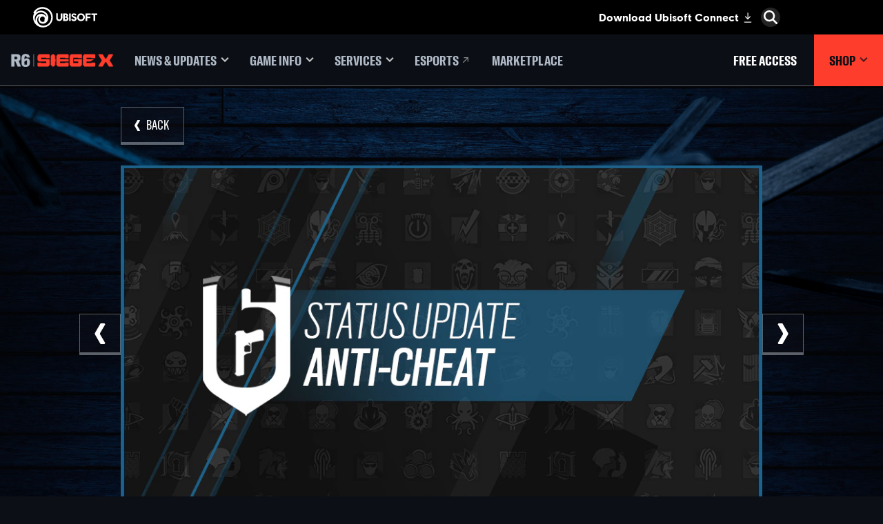

--- FILE ---
content_type: text/html; charset=utf-8
request_url: https://www.ubisoft.com/en-us/game/rainbow-six/siege/news-updates/4jL3TAolpdJL0v54nzEasg
body_size: 68870
content:
<!doctype html><html lang="en-us" ><head><meta charset="utf-8"/><meta name="viewport" content="width=device-width,initial-scale=1"/><meta name="mobile-web-app-capable" content="yes"/><title data-react-helmet="true">Anti-Cheat Status Update - September 2022</title><meta name="theme-color" content="#000000"/><link rel="manifest" href="https://static-dm.ubisoft.com/siege/prod/manifest.9baa02290bd11f73b2b1eaef0165f6a6.json"/><link href="https://static-dm.ubisoft.com/siege/prod/main.0d2a8cb51b151afd2807.css" rel="stylesheet">
                <meta data-react-helmet="true" content="Rainbow Six Siege" name="application-name" data-ccid/><meta data-react-helmet="true" content="yes" name="apple-mobile-web-app-capable" data-ccid/><meta data-react-helmet="true" content="black-translucent" name="apple-mobile-web-app-status-bar-style" data-ccid/><meta data-react-helmet="true" content="Rainbow Six Siege" name="msapplication-tooltip" data-ccid/><meta data-react-helmet="true" content="/sitemap.xml" name="msapplication-config" data-ccid/><meta data-react-helmet="true" content="#000000" name="msapplication-TileColor" data-ccid/><meta data-react-helmet="true" content="https://static-dm.ubisoft.com/siege/prod/r6x_favicon_144.png" name="msapplication-TileImage" data-ccid/><meta data-react-helmet="true" content="An update on our Anti-Cheat activity, coming every six weeks." name="description" data-ccid="4jL3TAolpdJL0v54nzEasg"/><meta data-react-helmet="true" content="summary" name="twitter:card" data-ccid="4jL3TAolpdJL0v54nzEasg"/><meta data-react-helmet="true" property="og:title" content="Anti-Cheat Status Update - September 2022" data-ccid="4jL3TAolpdJL0v54nzEasg"/><meta data-react-helmet="true" property="twitter:title" content="Anti-Cheat Status Update - September 2022" data-ccid="4jL3TAolpdJL0v54nzEasg"/><meta data-react-helmet="true" property="og:description" content="An update on our Anti-Cheat activity, coming every six weeks." data-ccid="4jL3TAolpdJL0v54nzEasg"/><meta data-react-helmet="true" property="twitter:description" content="An update on our Anti-Cheat activity, coming every six weeks." data-ccid="4jL3TAolpdJL0v54nzEasg"/><meta data-react-helmet="true" property="og:image" content="https://staticctf.ubisoft.com/J3yJr34U2pZ2Ieem48Dwy9uqj5PNUQTn/6NqWFeH2HXwVmtpiaPauuH/281f0715902b19738b282de9a2f437e1/1__Banner_Anti-cheat_header_960x540.png" data-ccid="4jL3TAolpdJL0v54nzEasg"/><meta data-react-helmet="true" property="twitter:image" content="https://staticctf.ubisoft.com/J3yJr34U2pZ2Ieem48Dwy9uqj5PNUQTn/6NqWFeH2HXwVmtpiaPauuH/281f0715902b19738b282de9a2f437e1/1__Banner_Anti-cheat_header_960x540.png" data-ccid="4jL3TAolpdJL0v54nzEasg"/><meta data-react-helmet="true" content="max-image-preview:large" name="robots" data-ccid="4jL3TAolpdJL0v54nzEasg"/>
                
                <link data-react-helmet="true" rel="stylesheet" href="https://staticctf.ubisoft.com/J3yJr34U2pZ2Ieem48Dwy9uqj5PNUQTn/6B4tfhMMcVEsqv2yO3TFuq/826bd8ee9e05bafa8ff91ec56ecb9ee9/rainbow-six-continent-NCSA.css" data-ccid="23gHwUat3iqK6AYZkp6gKZ"/><link data-react-helmet="true" rel="stylesheet" href="https://staticctf.ubisoft.com/J3yJr34U2pZ2Ieem48Dwy9uqj5PNUQTn/77KcwE3LRNWnSwuMwU8FWM/a96913c3184c0ec9cfa4650074db5668/rainbow-six-locale-en-us.css" data-ccid="23gHwUat3iqK6AYZkp6gKZ"/><link data-react-helmet="true" rel="shortcut icon" sizes="16x16 24x24 32x32 48x48 64x64 128x128 256x256" href="https://static-dm.ubisoft.com/siege/prod/favicon.ico"/><link data-react-helmet="true" rel="icon" sizes="16x16" href="https://static-dm.ubisoft.com/siege/prod/r6x_favicon_16.png"/><link data-react-helmet="true" rel="icon" sizes="32x32" href="https://static-dm.ubisoft.com/siege/prod/r6x_favicon_32.png"/><link data-react-helmet="true" rel="icon" sizes="96x96" href="https://static-dm.ubisoft.com/siege/prod/r6x_favicon_96.png"/><link data-react-helmet="true" rel="apple-touch-icon" sizes="57x57" href="https://static-dm.ubisoft.com/siege/prod/r6x_favicon_57.png"/><link data-react-helmet="true" rel="apple-touch-icon" sizes="72x72" href="https://static-dm.ubisoft.com/siege/prod/r6x_favicon_72.png"/><link data-react-helmet="true" rel="apple-touch-icon" sizes="114x114" href="https://static-dm.ubisoft.com/siege/prod/r6x_favicon_114.png"/><link data-react-helmet="true" rel="apple-touch-icon" sizes="120x120" href="https://static-dm.ubisoft.com/siege/prod/r6x_favicon_120.png"/><link data-react-helmet="true" rel="apple-touch-icon" sizes="144x144" href="https://static-dm.ubisoft.com/siege/prod/r6x_favicon_144.png"/><link data-react-helmet="true" rel="apple-touch-icon" sizes="152x152" href="https://static-dm.ubisoft.com/siege/prod/r6x_favicon_152.png"/><link data-react-helmet="true" rel="apple-touch-icon-precomposed" sizes="57x57" href="https://static-dm.ubisoft.com/siege/prod/r6x_favicon_57.png"/><link data-react-helmet="true" rel="canonical" href="https://www.ubisoft.com/en-us/game/rainbow-six/siege/news-updates/4jL3TAolpdJL0v54nzEasg/anticheat-status-update-september-2022" data-ccid="4jL3TAolpdJL0v54nzEasg"/>
                
                
                
                <style data-styled="" data-styled-version="4.4.1"></style></head><body class="ncsa en-us isMobile" data-route="game_rainbow-six_siege_news-updates_4jl3taolpdjl0v54nzeasg" ><noscript>If you're seeing this message, that means <strong>JavaScript has been disabled on your browser</strong>, please <strong>enable JS</strong> to make this app work.</noscript><div id="app"><div class="fixedHidden"><div class="transition-wrapper"><div class="transition-mask"></div></div></div><div class="globalNavigation ubibar"><global-navigation locale="en-us" class="global-navigation--default" app-id="685a3038-2b04-47ee-9c5a-6403381a46aa" genome-id-emea="487091d6-a285-471c-9036-d4bce349f212" genome-id-ncsa="f9224c7b-01b4-4a68-ad4f-98ede78ef225" search-display-configuration="pages" gss-search-cdn-url="https://static-dm.ubisoft.com/search-widgets/prod/2/gss-widget.js" site-name="Rainbow Six Siege" open-in-same-window="true" render-search="true" algolia-api-key="b017825814c49682812f1175a8b3a85f" algolia-app-id="AVCVYSEJS1" search-page-url="/:locale/game/rainbow-six/siege/search" hide-on-scroll="true" search-rule-context="app_widget_rainbow-six"></global-navigation></div><div class="r6s-gameSiteNavigation r6s-gameSiteNavigation--variation"><div class="gameSiteNavigation"><div class="loadingCircle"><div class="loadingCircle__rings"><div></div><div></div><div></div><div></div></div></div></div></div><div class="r6s-newsdetail undefined"><div class="r6s-news-detail"><div class="updatesDetail" data-videoid="" data-ccid="4jL3TAolpdJL0v54nzEasg"><div class="updatesDetail__nav"><a class="updatesDetail__nav__prev" data-ccm-m="buttonMaster" href="/en-us/game/rainbow-six/siege/news-updates/1hmS10FosOlKXzUJMaGGjG/y7s33-preseason-designers-notes"><svg class="icon icon-arrow-left" xmlns="http://www.w3.org/2000/svg" x="0px" y="0px" viewBox="0 0 19 30" role="img" aria-label="Arrow Left"><title>Arrow Left</title><desc>Black arrow pointing left</desc><path d="M15,30L0,15L15,0l4,4L8,15l11,11L15,30z"></path></svg></a><span class="updatesDetail__nav__pagination">168<!-- --> / <!-- -->1298</span><a class="updatesDetail__nav__next" data-ccm-m="buttonMaster" href="/en-us/game/rainbow-six/siege/news-updates/7GAIipP0Pufjcta6s0Nn4d/new-arcade-game-mode-snipers"><svg class="icon icon-arrow-right" xmlns="http://www.w3.org/2000/svg" x="0px" y="0px" viewBox="0 0 19 30" role="img" aria-label="Arrow Right"><title>Arrow Right</title><desc>Black arrow pointing right</desc><path d="M4,0l15,15L4,30l-4-4l11-11L0,4L4,0z"></path></svg></a><a aria-label="Back" class="updatesDetail__nav__back" data-innertext="Back" data-ccm-m="buttonMaster" href="/en-us/game/rainbow-six/siege/news-updates"><span data-source="translations" data-innertext="Back" aria-label="Back">Back</span><svg class="icon icon-arrow-left" xmlns="http://www.w3.org/2000/svg" x="0px" y="0px" viewBox="0 0 19 30" role="img" aria-label="Arrow Left"><title>Arrow Left</title><desc>Black arrow pointing left</desc><path d="M15,30L0,15L15,0l4,4L8,15l11,11L15,30z"></path></svg></a></div><div class="updatesDetail__article"><div class="updatesDetail__article__header__media"><img src="https://staticctf.ubisoft.com/J3yJr34U2pZ2Ieem48Dwy9uqj5PNUQTn/6NqWFeH2HXwVmtpiaPauuH/281f0715902b19738b282de9a2f437e1/1__Banner_Anti-cheat_header_960x540.png" alt="" loading="lazy"/></div><p class="updatesDetail__article__header__date"><span class="date"><span class="date__separator"></span><span class="date__month">9</span><span class="date__separator">/</span><span class="date__day">22</span><span class="date__separator">/</span><span class="date__year">2022</span><span class="date__separator"></span></span></p><h1 class="updatesDetail__article__title" data-innertext="Anti-Cheat Status Update - September 2022">Anti-Cheat Status Update - September 2022</h1><div class="updatesDetail__article__content"><h3 id="QkFUVExFWUUgQU5EIERB">BATTLEYE AND DATA BANS</h3>
<p>With every update we bring our latest BattlEye and Data Ban numbers.</p>
<p>Here are our latest BattEye and Data Ban numbers, including data until the end of August.</p>
<p><img alt="[R6S] News article - Anti-Cheat Status Update September 2022 - Ban Chart Sept" src="//staticctf.ubisoft.com/J3yJr34U2pZ2Ieem48Dwy9uqj5PNUQTn/4sj2FawgTD3om0hOemoQDc/0678234ad36f8511855861c392b79bb6/2_R6_BanChart_Sept.png" loading="lazy"/></p>
<h2 id="Q0hFQVRGSVhFUw==">CHEATFIXES</h2>
<p>Throughout Vector Glare we’ve continued to address cheats that are affecting players. Here are some that have been worked on since our last Anti-Cheat Status Update:</p>
<ul>
<li>Various Instant kill cheats</li>
<li>Various Infinite ammo cheats</li>
<li>Teleport hack</li>
<li>Self revive cheat</li>
<li>No clipping cheat</li>
<li>Frenzy cheat</li>
<li>Various other cheats</li>
</ul>
<p>The Anti-Cheat team continues to monitor and address other current cheats, though we will be sharing more on these fixes in a future update.</p>
<h3 id="UkVQT1JUSU5HIERJU0NP">REPORTING DISCONNECTED PLAYERS</h3>
<p>With the new season we increase the window of opportunity in terms of reporting! Players who have disconnected from a match session can now be reported.</p>
<ul>
<li>Available only in Ranked and Unranked playlists.</li>
<li>Disconnected player information will now be persistent through the scoreboard.</li>
<li>All categories of reports are available.</li>
</ul>
<h3 id="TUFUQ0ggUkVQTEFZIFJF">MATCH REPLAY REPORTING</h3>
<p>We understand that it’s not always possible to report a player during a live match due to disconnections, similar names, or maybe you notice something after the fact while reviewing your matches.</p>
<p>Being able to report players during a match replay is an additional step that we’ve taken to make it easier for the community to give feedback when it comes to suspicious players.</p>
<p>With adding these tools, we hope to continue to provide a stream-lined way for players to report suspicious/toxic individuals.</p>
<p>For the best results please make sure to follow these next steps!</p>
<h3 id="SE9XIFlPVSBDQU4gSEVM">HOW YOU CAN HELP</h3>
<p><strong>Report Cheaters In-Game</strong></p>
<p>In-game reporting continues to be the best way to get your reports to us. If you’re reporting a cheater on social media, the following can help us to identify and sanction them.</p>
<ul>
<li>Clear video or photo proof of the incident</li>
<li>The offending player’s Username and User ID</li>
<li>Match ID for any relevant matches</li>
<li>Date and time of the incident</li>
</ul>
<p>Think you might have seen a cheater? You can use Match Replay to double check.</p>
<h3 id="UkZGIFJFUFVUQVRJT04g">RFF REPUTATION PENALTY</h3>
<p><strong>Current State</strong></p>
<p>As of the 31st of August, the grace period for RFF is over. Players who trigger all warnings to correct their behaviour, will be sanctioned.</p>
<p><strong>Penalty Levels</strong></p>
<p>Players with a high count of friendly fire offenses will firstly receive a warning. If a player continues to commit friendly fire offenses after a warning has been issued, the RFF Reputation Penalty will be triggered. Players will then have RFF automatically enabled for the next 30 matches.</p></div></div></div></div><div class="r6s-news-detail-recommended"><div class="promo r6s-news-detail-recommended__title" data-ccid-m="3xi7e1mBZwZfqCmsYmsdzw" data-ccm-m="promoMaster"><div class="promo__wrapper"><div class="promo__wrapper__media"></div><div class="promo__wrapper__content" data-btn-l="0" data-ccid-l="6g19WHmSiGMVHs8K6V4hNd" data-ccm-l="promo"><h2 class="promo__content__title" data-innertext="Recommended content" data-ccf-l="title">Recommended content</h2></div></div></div><div class="updatesList r6s-news-detail-recommended__content"><div class="updatesList__wrapper"><ul style="transform:translateX(-0px);width:3600px" class="updatesList__wrapper__items"><li style="width:300px" class="updatesList__wrapper__items__item"><div class="updatesList__item__media"><div class=""><a class="updatesList__item__media__btn" data-ccm-m="buttonMaster" href="/en-us/game/rainbow-six/siege/news-updates/3HSeMj81P0CL3m0N8FS5tK/y10s42-patch-notes"><img src="https://staticctf.ubisoft.com/J3yJr34U2pZ2Ieem48Dwy9uqj5PNUQTn/1Ar4TsIOJsn9HT6D8SqUTr/025b1e846def5d41e91923c9e30d936d/PATCH_NOTES_Y10S4.2_960x540.jpg" alt="" loading="lazy"/></a></div></div><div class="updatesList__item__content"><span class="updatesList__item__content__date"><span class="date"><span class="date__separator"></span><span class="date__month">1</span><span class="date__separator">/</span><span class="date__day">20</span><span class="date__separator">/</span><span class="date__year">2026</span><span class="date__separator"></span></span></span><h3>Y10S4.2 PATCH NOTES</h3><p>See the upcoming changes to Rainbow Six Siege with the release of Y10S4.2!</p><a aria-label="Read More" class="btn btn-primary updatesList__item__content__btn internal" data-innertext="Read More" data-ccm-m="buttonMaster" href="/en-us/game/rainbow-six/siege/news-updates/3HSeMj81P0CL3m0N8FS5tK/y10s42-patch-notes"><span data-source="translations" data-innertext="Read More" aria-label="Read More">Read More</span></a></div></li><li style="width:300px" class="updatesList__wrapper__items__item"><div class="updatesList__item__media"><div class=""><a class="updatesList__item__media__btn" data-ccm-m="buttonMaster" href="/en-us/game/rainbow-six/siege/news-updates/3xPObvavUrUoI5cOKuVupf/how-rainbow-six-siege-defied-an-industry-a-gamespot-documentary"><img src="https://staticctf.ubisoft.com/J3yJr34U2pZ2Ieem48Dwy9uqj5PNUQTn/2UF2935x11P1pIBjlvgbNP/980b1b49e628c5d8c9d6e69d3054bab6/R6S_GameSpot_Documentary_WebArticle_Thumbnail.jpg" alt="" loading="lazy"/></a></div></div><div class="updatesList__item__content"><span class="updatesList__item__content__date"><span class="date"><span class="date__separator"></span><span class="date__month">1</span><span class="date__separator">/</span><span class="date__day">6</span><span class="date__separator">/</span><span class="date__year">2026</span><span class="date__separator"></span></span></span><h3>“How Rainbow Six Siege Defied An Industry” — A GameSpot Documentary</h3><p>As Rainbow Six Siege turns 10, GameSpot visited Ubisoft Montreal to look back on the game’s journey.</p><a aria-label="Read More" class="btn btn-primary updatesList__item__content__btn internal" data-innertext="Read More" data-ccm-m="buttonMaster" href="/en-us/game/rainbow-six/siege/news-updates/3xPObvavUrUoI5cOKuVupf/how-rainbow-six-siege-defied-an-industry-a-gamespot-documentary"><span data-source="translations" data-innertext="Read More" aria-label="Read More">Read More</span></a></div></li></ul></div><div class="updatesList__controls"><button aria-disabled="true" class="updatesList__controls__prev is-disabled" data-ccm-m="buttonMaster" type="button"><svg class="icon icon-arrow-left" xmlns="http://www.w3.org/2000/svg" x="0px" y="0px" viewBox="0 0 19 30" role="img" aria-label="Arrow Left"><title>Arrow Left</title><desc>Black arrow pointing left</desc><path d="M15,30L0,15L15,0l4,4L8,15l11,11L15,30z"></path></svg></button><div><div class="updatesList__pagination"><button class="updatesList__pagination__btn is-active" data-ccm-m="buttonMaster" type="button"></button><button class="updatesList__pagination__btn" data-ccm-m="buttonMaster" type="button"></button></div><p class="updatesList__pagination--mobile">1<!-- --> <span data-source="translations" data-innertext="of">of</span> <!-- -->2</p></div><button aria-disabled="false" class="updatesList__controls__next" data-ccm-m="buttonMaster" type="button"><svg class="icon icon-arrow-right" xmlns="http://www.w3.org/2000/svg" x="0px" y="0px" viewBox="0 0 19 30" role="img" aria-label="Arrow Right"><title>Arrow Right</title><desc>Black arrow pointing right</desc><path d="M4,0l15,15L4,30l-4-4l11-11L0,4L4,0z"></path></svg></button></div><a aria-label="All News" class="btn btn-primary updatesList__allNewsBtn internal" data-innertext="All News" data-ccm-m="buttonMaster" href="/en-us/game/rainbow-six/siege/news-updates"><span data-source="translations" data-innertext="All News" aria-label="All News">All News</span></a></div></div></div><div class="promo promo--channels" data-ccid-m="1LzlGaUSg9LDq1LW9gjYLH" data-ccm-m="promoMaster"><div class="promo__wrapper"><div class="promo__wrapper__media"></div><div class="promo__wrapper__content" data-btn-l="1" data-ccid-l="6XqNlPGNfk5t6EHfSnMsRH" data-ccm-l="promo"><h2 class="promo__content__title" data-innertext="Visit Other Social Channels" data-ccf-l="title">Visit Other Social Channels</h2><a class="btn btn-primary promo__wrapper__content__btn external has-image" data-ccid-m="1LCWHclukCpd8GX8RuRNn8" data-ccm-m="buttonMaster" href="https://rainbow6.com/social/discord" target="blank" rel="noreferrer noopener "><img class="" src="https://staticctf.ubisoft.com/J3yJr34U2pZ2Ieem48Dwy9uqj5PNUQTn/2v7txZYbSOAjPG6dkzkE9a/24520c03eafb940c7f5e297a9775284c/social-icon-discord.png" alt="" loading="lazy"/></a></div></div></div><div class="brandFooterWrapper r6s-footer"><div class="languageSelector"><div class="loadingCircle"><div class="loadingCircle__rings"><div></div><div></div><div></div><div></div></div></div></div><div class="corporatePanel" data-ccid="61bfohHpqmBWAs0xaQjG8o"><div class="corporatePanel__content"><div class="corporatePanel__logo"><img src="https://staticctf.ubisoft.com/J3yJr34U2pZ2Ieem48Dwy9uqj5PNUQTn/5RMQ9vwghls0An4wzhKtz7/d2f9af89354d87f10980979ef375b4e0/footer_logo.png" alt="" loading="lazy"/></div><div class="corporatePanel__links"><div class="corporatePanel__legal__buttons"><a aria-label="Store" class="corporatePanel__legal__button" data-innertext="Store" data-ccm-m="buttonMaster" href="http://store.ubi.com/" target="blank" rel="noreferrer noopener "><span class="text" data-innertext="Store" data-ccid-l="1XELxIioLyMqxvkukr1vCq" data-ccm-l="button" data-ccf-l="buttonText">Store</span></a><a aria-label="UBISOFT CONNECT" class="corporatePanel__legal__button" data-innertext="UBISOFT CONNECT" data-ccm-m="buttonMaster" href="https://www.ubisoft.com/en-us/ubisoft-connect/" target="blank" rel="noreferrer noopener "><span class="text" data-innertext="UBISOFT CONNECT" data-ccid-l="1t1Vrbx3ZAAYJYsHvW5BxX" data-ccm-l="button" data-ccf-l="buttonText">UBISOFT CONNECT</span></a><a aria-label="About Us" class="corporatePanel__legal__button" data-innertext="About Us" data-ccm-m="buttonMaster" href="https://www.ubisoft.com/en-us/company/overview.aspx" target="blank" rel="noreferrer noopener "><span class="text" data-innertext="About Us" data-ccid-l="38E5Cql9EFAbN1jSdsyfEM" data-ccm-l="button" data-ccf-l="buttonText">About Us</span></a><a aria-label="News" class="corporatePanel__legal__button" data-innertext="News" data-ccm-m="buttonMaster" href="https://news.ubisoft.com/" target="blank" rel="noreferrer noopener "><span class="text" data-innertext="News" data-ccid-l="4Q4EinIIlX8lBNldYDHubJ" data-ccm-l="button" data-ccf-l="buttonText">News</span></a><a aria-label="Support" class="corporatePanel__legal__button" data-innertext="Support" data-ccm-m="buttonMaster" href="https://support.ubi.com/" target="blank" rel="noreferrer noopener "><span class="text" data-innertext="Support" data-ccid-l="2InHwlXx1aN3VFqm0cnYnX" data-ccm-l="button" data-ccf-l="buttonText">Support</span></a></div></div><div class="corporatePanel__legal__links"><div class="corporatePanel__legal__buttons"><a aria-label="Contact Us" class="corporatePanel__legal__button" data-innertext="Contact Us" data-ccm-m="buttonMaster" href="https://www.ubisoft.com/en-us/company/contact-us" target="blank" rel="noreferrer noopener "><span class="text" data-innertext="Contact Us" data-ccid-l="3brYEALfvtGsVDNwdRy47l" data-ccm-l="button" data-ccf-l="buttonText">Contact Us</span></a><a aria-label="Privacy" class="corporatePanel__legal__button" data-innertext="Privacy" data-ccm-m="buttonMaster" href="https://legal.ubi.com/privacypolicy" target="blank" rel="noreferrer noopener "><span class="text" data-innertext="Privacy" data-ccid-l="25pr5810YTbua15aJdDnle" data-ccm-l="button" data-ccf-l="buttonText">Privacy</span></a><a aria-label="Terms of Use" class="corporatePanel__legal__button" data-innertext="Terms of Use" data-ccm-m="buttonMaster" href="https://legal.ubi.com/termsofuse/en-US" target="blank" rel="noreferrer noopener "><span class="text" data-innertext="Terms of Use" data-ccid-l="1ob432vDf3tUTyGksQ4Rf8" data-ccm-l="button" data-ccf-l="buttonText">Terms of Use</span></a><a aria-label="Notice At Collection" class="corporatePanel__legal__button" data-innertext="Notice At Collection" data-ccm-m="buttonMaster" href="https://ubisoft.com/legal/documents/privacypolicy/en-US#9.-Your-California-privacy-rights-and-Notice-at-Collection" target="blank" rel="noreferrer noopener "><span class="text" data-innertext="Notice At Collection" data-ccid-l="34o1Q5hviad7UCaAOQ2vbU" data-ccm-l="button" data-ccf-l="buttonText">Notice At Collection</span></a><a aria-label="Do Not Sell / Share My Personal Information" class="corporatePanel__legal__button" data-innertext="Do Not Sell / Share My Personal Information" data-ccm-m="buttonMaster" href="https://www.ubisoft.com/en-us/help/contact?game=50003&amp;platform=29&amp;category=389&amp;hidefields=all&amp;gf=1&amp;af=1" target="blank" rel="noreferrer noopener "><span class="text" data-innertext="Do Not Sell / Share My Personal Information" data-ccid-l="2upsTzDlEveqePYPTzr224" data-ccm-l="button" data-ccf-l="buttonText">Do Not Sell / Share My Personal Information</span></a><a aria-label="Limit Use / Disclosure of My Sensitive Personal Information" class="corporatePanel__legal__button" data-innertext="Limit Use / Disclosure of My Sensitive Personal Information" data-ccm-m="buttonMaster" href="https://www.ubisoft.com/en-us/help/contact?game=50003&amp;platform=29&amp;category=389&amp;hidefields=all&amp;gf=1&amp;af=1" target="blank" rel="noreferrer noopener "><span class="text" data-innertext="Limit Use / Disclosure of My Sensitive Personal Information" data-ccid-l="7bYJ2focjSQHiu6kk1Io7f" data-ccm-l="button" data-ccf-l="buttonText">Limit Use / Disclosure of My Sensitive Personal Information</span></a><button style="padding:0" aria-label="Set cookies" class="corporatePanel__legal__button" data-innertext="Set cookies" data-ccm-m="buttonMaster" target="blank" type="button" rel="noreferrer noopener"><span class="text" data-innertext="Set cookies" data-ccid-l="66rhpSJfeIIJ7UIBeR44Te" data-ccm-l="button" data-ccf-l="buttonText">Set cookies</span></button></div></div></div></div><footer class="brandFooter" data-ccid="5xgW4E1sud6EyXQWWbE1H5"><div class="brandFooter__uPlay"><a aria-label="Download Uplay Launcher" class="brandFooter__uPlay__button" data-innertext="Download Uplay Launcher" data-ccm-m="buttonMaster" href="https://ubistatic3-a.ubisoft.com/orbit/launcher_installer/UplayInstaller.exe" target="blank" rel="noreferrer noopener "><span class="text" data-innertext="Download Uplay Launcher" data-ccm-l="button" data-ccf-l="buttonText">Download Uplay Launcher</span></a></div><div class="brandFooter__brand"><div class="brandFooter__brand__logo"><img src="https://staticctf.ubisoft.com/J3yJr34U2pZ2Ieem48Dwy9uqj5PNUQTn/4sR4Qd4YtPGs6CyYUkVkFM/9ce5a778afb51744d5e1dab1df44e759/r6x-logo-ww.png" alt="" loading="lazy"/></div><div class="brandFooter__logos__studios"><h3><span data-source="translations" data-innertext="Studios">Studios</span></h3><div class="brandFooter__legal__buttons"><a aria-label="UBISOFT MONTREAL" class="brandFooter_legal__button" data-innertext="UBISOFT MONTREAL" data-ccm-m="buttonMaster" href="http://montreal.ubisoft.com/" target="blank" rel="noreferrer noopener "><span class="text" data-innertext="UBISOFT MONTREAL" data-ccid-l="64gKVKJo8rhnvBHIIzSJTS" data-ccm-l="button" data-ccf-l="buttonText">UBISOFT MONTREAL</span></a><a aria-label="UBISOFT BARCELONA" class="brandFooter_legal__button" data-innertext="UBISOFT BARCELONA" data-ccm-m="buttonMaster" href="https://www.ubisoft.com/en-us/company/careers/locations/barcelona" target="blank" rel="noreferrer noopener "><span class="text" data-innertext="UBISOFT BARCELONA" data-ccid-l="IGVASAEEiVByQJwe4tcir" data-ccm-l="button" data-ccf-l="buttonText">UBISOFT BARCELONA</span></a><a aria-label="UBISOFT BLUE BYTE" class="brandFooter_legal__button" data-innertext="UBISOFT BLUE BYTE" data-ccm-m="buttonMaster" href="https://bluebyte.ubisoft.com/" target="blank" rel="noreferrer noopener "><span class="text" data-innertext="UBISOFT BLUE BYTE" data-ccid-l="4PrfAAoUapXvGACUpZOglM" data-ccm-l="button" data-ccf-l="buttonText">UBISOFT BLUE BYTE</span></a><a aria-label="UBISOFT BUCHAREST" class="brandFooter_legal__button" data-innertext="UBISOFT BUCHAREST" data-ccm-m="buttonMaster" href="https://www.ubisoft.com/en-us/company/careers/locations/bucharest" target="blank" rel="noreferrer noopener "><span class="text" data-innertext="UBISOFT BUCHAREST" data-ccid-l="1klX8vrws2MDLfm7qXai63" data-ccm-l="button" data-ccf-l="buttonText">UBISOFT BUCHAREST</span></a><a aria-label="UBISOFT KYIV" class="brandFooter_legal__button" data-innertext="UBISOFT KYIV" data-ccm-m="buttonMaster" href="https://www.ubisoft.com/en-us/company/careers/locations/kyiv" target="blank" rel="noreferrer noopener "><span class="text" data-innertext="UBISOFT KYIV" data-ccid-l="6OYkwjuFFI0BB8bfkwujR6" data-ccm-l="button" data-ccf-l="buttonText">UBISOFT KYIV</span></a><a aria-label="UBISOFT RED STORM" class="brandFooter_legal__button" data-innertext="UBISOFT RED STORM" data-ccm-m="buttonMaster" href="https://www.redstorm.com/" target="blank" rel="noreferrer noopener "><span class="text" data-innertext="UBISOFT RED STORM" data-ccid-l="5TeqbUeR8fSTZYZ6jVoY1g" data-ccm-l="button" data-ccf-l="buttonText">UBISOFT RED STORM</span></a><a aria-label="Ubisoft Reflections" class="brandFooter_legal__button" data-innertext="Ubisoft Reflections" data-ccm-m="buttonMaster" href="https://reflections.ubisoft.com/" target="blank" rel="noreferrer noopener "><span class="text" data-innertext="Ubisoft Reflections" data-ccid-l="6ufMvVZtNen6LQjVEkjzkt" data-ccm-l="button" data-ccf-l="buttonText">Ubisoft Reflections</span></a><a aria-label="UBISOFT SAGUENAY" class="brandFooter_legal__button" data-innertext="UBISOFT SAGUENAY" data-ccm-m="buttonMaster" href="https://saguenay.ubisoft.com/" target="blank" rel="noreferrer noopener "><span class="text" data-innertext="UBISOFT SAGUENAY" data-ccid-l="2QfkQQl2qdifpXk5SuYrMe" data-ccm-l="button" data-ccf-l="buttonText">UBISOFT SAGUENAY</span></a><a aria-label="UBISOFT SHANGHAI" class="brandFooter_legal__button" data-innertext="UBISOFT SHANGHAI" data-ccm-m="buttonMaster" href="https://www.ubisoft.com/en-us/company/careers/locations/shanghai" target="blank" rel="noreferrer noopener "><span class="text" data-innertext="UBISOFT SHANGHAI" data-ccid-l="57tLfhEMwmu11tq3Rrp2XI" data-ccm-l="button" data-ccf-l="buttonText">UBISOFT SHANGHAI</span></a><a aria-label="Ubisoft Toronto" class="brandFooter_legal__button" data-innertext="Ubisoft Toronto" data-ccm-m="buttonMaster" href="https://toronto.ubisoft.com/" target="blank" rel="noreferrer noopener "><span class="text" data-innertext="Ubisoft Toronto" data-ccid-l="1UY6a5iUT2liiJ6PEHL4ly" data-ccm-l="button" data-ccf-l="buttonText">Ubisoft Toronto</span></a><a aria-label="CREDITS" class="brandFooter_legal__button" data-innertext="CREDITS" data-ccm-m="buttonMaster" href="/en-us/game/rainbow-six/siege/credits/year-9"><span class="text" data-innertext="CREDITS" data-ccid-l="4k7oLRETLRxuvkpYuozdTa" data-ccm-l="button" data-ccf-l="buttonText">CREDITS</span></a></div></div><div class="brandFooter__logos__platforms"><h3><span data-source="translations" data-innertext="Platforms">Platforms</span></h3><div class="brandFooter__legal__buttons"><a aria-label="XBOX GAME PASS" class="brandFooter__legal__button" data-innertext="XBOX GAME PASS" data-ccm-m="buttonMaster" href="https://www.xbox.com/xbox-game-pass" target="blank" rel="noreferrer noopener "><span class="text" data-innertext="XBOX GAME PASS" data-ccid-l="1PuaIdI3HsOMlpKIzCqbGq" data-ccm-l="button" data-ccf-l="buttonText">XBOX GAME PASS</span></a><a aria-label="XBOX SERIES X | S" class="brandFooter__legal__button" data-innertext="XBOX SERIES X | S" data-ccm-m="buttonMaster" href="https://www.xbox.com/consoles/xbox-series-x" target="blank" rel="noreferrer noopener "><span class="text" data-innertext="XBOX SERIES X | S" data-ccid-l="f0NPOiOX90dXv3fvtczHV" data-ccm-l="button" data-ccf-l="buttonText">XBOX SERIES X | S</span></a><a aria-label="Xbox one" class="brandFooter__legal__button" data-innertext="Xbox one" data-ccm-m="buttonMaster" href="https://www.xbox.com/consoles/xbox-one" target="blank" rel="noreferrer noopener "><span class="text" data-innertext="Xbox one" data-ccid-l="6SxpPVyQl18vWxoa6OxeUq" data-ccm-l="button" data-ccf-l="buttonText">Xbox one</span></a><a aria-label="PLAYSTATION 5" class="brandFooter__legal__button" data-innertext="PLAYSTATION 5" data-ccm-m="buttonMaster" href="https://www.playstation.com/explore/ps5/" target="blank" rel="noreferrer noopener "><span class="text" data-innertext="PLAYSTATION 5" data-ccid-l="4facly6x6C6R3DOb1hafvr" data-ccm-l="button" data-ccf-l="buttonText">PLAYSTATION 5</span></a><a aria-label="Playstation 4" class="brandFooter__legal__button" data-innertext="Playstation 4" data-ccm-m="buttonMaster" href="https://www.playstation.com/explore/ps4/" target="blank" rel="noreferrer noopener "><span class="text" data-innertext="Playstation 4" data-ccid-l="6uC07dq72FNcm0G3BW7I47" data-ccm-l="button" data-ccf-l="buttonText">Playstation 4</span></a><a aria-label="UBISOFT CONNECT" class="brandFooter__legal__button" data-innertext="UBISOFT CONNECT" data-ccm-m="buttonMaster" href="https://ubisoftconnect.com/" target="blank" rel="noreferrer noopener "><span class="text" data-innertext="UBISOFT CONNECT" data-ccid-l="1ZuNM4ljyNaoCQmfln5xNR" data-ccm-l="button" data-ccf-l="buttonText">UBISOFT CONNECT</span></a><a aria-label="Amazon Luna" class="brandFooter__legal__button" data-innertext="Amazon Luna" data-ccm-m="buttonMaster" href="https://ubisoft.com/r/footer/luna" target="blank" rel="noreferrer noopener "><span class="text" data-innertext="Amazon Luna" data-ccid-l="3GJNu5Kvsoo7c2u3XDkGL6" data-ccm-l="button" data-ccf-l="buttonText">Amazon Luna</span></a></div></div><div class="brandFooter__logos__partners"><h3><span data-source="translations" data-innertext="Partners">Partners</span></h3><div class="brandFooter__legal__buttons"><a aria-label="Geforce Now" class="brandFooter__legal__button" data-innertext="Geforce Now" data-ccm-m="buttonMaster" href="https://www.nvidia.com/geforce-now/" target="blank" rel="noreferrer noopener "><span class="text" data-innertext="Geforce Now" data-ccid-l="2wNHiVVglO9jvYhal3XsUF" data-ccm-l="button" data-ccf-l="buttonText">Geforce Now</span></a><a aria-label="Blacknut" class="brandFooter__legal__button" data-innertext="Blacknut" data-ccm-m="buttonMaster" href="https://www.blacknut.com" target="blank" rel="noreferrer noopener "><span class="text" data-innertext="Blacknut" data-ccid-l="1LHpuitjSCWyDLZTk97KV1" data-ccm-l="button" data-ccf-l="buttonText">Blacknut</span></a></div></div></div><div class="brandFooter__copyright"><p>© 2015–2020 Ubisoft Entertainment. All Rights Reserved. Tom Clancy’s, Rainbow Six, the Soldier Icon, Ubisoft, and the Ubisoft logo are registered or unregistered trademarks of Ubisoft Entertainment in the US and/or other countries. ©2026 Sony Interactive Entertainment LLC. &quot;PlayStation Family Mark&quot;, &quot;PlayStation&quot;, &quot;PS5 logo&quot;, &quot;PS5&quot;, &quot;PS4 logo&quot;, &quot;PS4&quot;, &quot;PlayStation Shapes Logo&quot; and &quot;Play Has No Limits&quot; are registered trademarks or trademarks of Sony Interactive Entertainment Inc.</p></div><div class="brandFooter__rating"><div class="brandFooter__rating__buttons"><a aria-label="ESRB Privacy Certified Logo Seal" class="brandFooter__rating__button" data-ccm-m="buttonMaster" href="http://www.esrb.org/confirm/ubisoft-confirmation.aspx" target="blank" rel="noreferrer noopener "><img class="image" src="https://staticctf.ubisoft.com/J3yJr34U2pZ2Ieem48Dwy9uqj5PNUQTn/3TWaCi5CyuZBRpzsRP1iy/6384003e7b534b4962db554a21c696bb/esrb-privacy-footer.jpg" alt="ESRB Privacy Certified Logo Seal" loading="lazy"/></a><a aria-label="Mature esrb rating" class="brandFooter__rating__button" data-ccm-m="buttonMaster" href="http://www.esrb.org/ratings/ratings_guide.jsp" target="blank" rel="noreferrer noopener "><img class="image" src="https://staticctf.ubisoft.com/J3yJr34U2pZ2Ieem48Dwy9uqj5PNUQTn/6xd5ehKQi7KQ2Gr5tgN3jJ/810ee87f3917fb16575cd8088e685bc4/r6s_rating_esrb.png" alt="Rainbow 6 is rated M for Mature by the ESRB" loading="lazy"/></a></div></div></footer></div></div><script>window.__PRELOADED_STATE__ = {"language":{"locale":"en-us","fallbackLocale":"en-us","commonTranslations":{"en-us":{"app.components.CommunityLeadersComponents.ClusterCard.apply":"Apply Now","app.components.CommunityLeadersComponents.ClusterList.mainTitle":"FAQ","app.components.CommunityLeadersComponents.ClusterList.returnToHomepage":"Back","app.components.CommunityLeadersComponents.ConfirmationMessage.applicationButton":"Apply for another detachment","app.components.CommunityLeadersComponents.ConfirmationMessage.description":"Ghost, your application has been received! Thank you for applying to be a member of Tom Clancy's Ghost Recon Delta Company. We will be in touch if your application has been successful.","app.components.CommunityLeadersComponents.ConfirmationMessage.historyButton":"See my history","app.components.CommunityLeadersComponents.ConfirmationMessage.returnButton":"Back","app.components.CommunityLeadersComponents.ErrorMessageContainer.applyAgePassedMessage":"All members must be over the age of 18, so, unfortunately, you are unable to apply for Delta Company at this time","app.components.CommunityLeadersComponents.ErrorMessageContainer.pleaseLogin":"Please login to your Ubisoft account before continuing","app.components.CommunityLeadersComponents.ErrorMessageContainer.returnButton":"Back","app.components.CommunityLeadersComponents.HistoryView.applicationSectionTitle":"Application History","app.components.CommunityLeadersComponents.HistoryView.clickHere":"here","app.components.CommunityLeadersComponents.HistoryView.deleteButton":"Delete my application","app.components.CommunityLeadersComponents.HistoryView.linkAskForYourDataDeletion":"Ask for your Data Deletion","app.components.CommunityLeadersComponents.HistoryView.linkAskYourData":"Ask for your Data","app.components.CommunityLeadersComponents.HistoryView.noApplicationMessage1":"No application yet click","app.components.CommunityLeadersComponents.HistoryView.personnalDataSectionTitle":"Personal Data","app.components.CommunityLeadersComponents.IntroVideo.applyButton":"I'm interested","app.components.CommunityLeadersComponents.LegalNoticeView.cancelButton":"Cancel","app.components.CommunityLeadersComponents.LegalNoticeView.mainTitle":"TOM CLANCY'S GHOST RECON DELTA COMPANY","app.components.DynamicForms.submit":"Submit","app.components.AgeGateContainer.failedText":"YOU CANNOT ACCESS THIS CONTENT AT THIS TIME","app.components.AgeGateContainer.mainText":"ENTER YOUR DATE OF BIRTH","app.components.AgeGateContainer.submitButton":"Submit","app.components.Card.header":"This is the Card component !","app.components.CardList.availableNow":"Available now","app.components.CardList.comingSoon":"Coming Soon","app.components.CategoryDropdownWrapper.mainCategoryPlaceholder":"What Main Category are you looking for?","app.components.CategoryDropdownWrapper.subCategoryPlaceholder":"What Sub Category are you looking for?","app.components.CategoryDropdownWrapper.showAllCategory":"All categories","app.components.CategoryDropdownWrapper.showAllSubCategory":"All sub-categories","app.components.ClearButton.buttonText":"Clear All Filters","app.components.DescriptionList.item1.description":"Strengthen your skills with the best strategies from the community.","app.components.DescriptionList.item1.header":"Tips and Tricks","app.components.DescriptionList.item2.description":"Easily find solutions and gameplay techniques in our collection of community-produced walkthroughs.","app.components.DescriptionList.item2.header":"Walkthroughs","app.components.DescriptionList.item3.description":"Locate the hidden items you need to reach 100% completion in your game.","app.components.DescriptionList.item3.header":"Collectibles","app.components.FiltersBar.alllanguages":"All languages","app.components.FiltersBar.displayingresults":"Displaying results","app.components.FiltersBar.for":"for","app.components.FiltersBar.in":"in","app.components.FiltersBar.results":"{x} results for","app.components.FiltersBar.sortby":"Sort by:","app.components.GameplanFiltersBar.mostViewedFilter":"Most Viewed","app.components.GameplanFiltersBar.recentFilter":"Recent","app.components.GameplanFiltersBar.mostHelpfulFilter":"Most Helpful","app.components.GameplanHeader.header":"A rich collection of community-produced walkthrough and help videos.","app.components.GameplanVideoDetails.backButton":"BACK","app.components.GameplanVideoDetails.videoUsefulnessText":"Was this video helpful?","app.components.GameplanVideoList.noVideos":"Your search doesn't match with any Gameplan videos. Please try another search","app.components.GameplanVideoList.views":"Views","app.components.GamesListWrapper.noGamesMessage":"Your search doesn't match with any Gameplan-supported game. Please try another search.","app.components.Header.description":"A rich collection of community-produced walkthrough and help videos.","app.components.Header.title":"GAMEPLAN","app.components.HeaderGlobal.header":"This is the HeaderGlobal component !","app.components.HomepageFiltersBar.alphabeticalFilter":"A-Z","app.components.HomepageFiltersBar.recentFilter":"Recent","app.components.HomepageSearchBarWrapper.searchPlaceholder":"What games are you looking for?","app.components.LanguageSelection.header":"This is the LanguageSelection component !","app.components.MissingPage.missingText":"Uh oh, the page you were looking for is not here!","app.components.MissingPage.returnHome":"Back to homepage","app.components.NotFoundPage.header":"This is NotFoundPage component!","app.components.ReturnButton.buttonText":"View all gameplans","app.components.SearchBar.minCharactersText":"Please enter at least {minChars} characters","app.components.SearchBar.noResultsText":"Try another search","app.components.SearchBar.placeholder":"What are you looking for?","app.components.UbiConnect.header":"This is the UbiConnect component !","app.containers.AuthenticationContainer.loginText":"Submit a video","app.components.SubmissionForm.introText":"Contribute to walkthroughs and help content by submitting a link to a video. In an effort to protect the quality of the content, all submissions are reviewed before being published.","app.components.SubmissionForm.youtubeLabel":"Youtube URL","app.components.SubmissionForm.categoryLabel":"Category","app.components.SubmissionForm.subcategoryLabel":"Sub-category","app.components.SubmissionForm.languageLabel":"Content language","app.components.SubmissionForm.youtubePlaceholder":"Enter a valid Youtube URL","app.components.SubmissionForm.categoryPlaceholder":"Please select a category","app.components.SubmissionForm.subcategoryPlaceholder":"Please select a sub-category","app.components.SubmissionForm.languagePlaceholder":"Please select a language","app.components.SubmissionForm.cancelButton":"Cancel","app.components.SubmissionForm.submitButton":"Submit","app.containers.SubmissionFormContainer.successSubmitted":"Thanks for submitting a video!","app.containers.SubmissionFormContainer.errorSubmitted":"There was an error submitting the video","app.containers.SubmissionFormContainer.submitButton":"Submit a video","app.containers.SubmissionFormContainer.formTitle":"Submit a video","app.components.MetaTags.title":"Ubisoft | Gameplan | Walkthroughs & Videos","app.components.LikeDislikeButtons.loginPrompt":"Please login to your Ubisoft Account to rate this video","app.components.MetaTags.description":"Gameplan by Ubisoft. Discover some of the best walkthroughs, tips and tricks, and help videos for games like Assassin’s Creed, The Division 2, Far Cry and more.","app.components.HomepageMetaTags.title":"Ubisoft | Gameplan | Walkthroughs & Videos","app.components.HomepageMetaTags.description":"Gameplan by Ubisoft. Discover some of the best walkthroughs, tips and tricks, and help videos for games like Assassin’s Creed, The Division 2, Far Cry and more.","app.components.GameplanMetaTags.title":"Ubisoft | Gameplan | Walkthroughs & Videos","app.components.GameplanMetaTags.description":"Gameplan by Ubisoft. Discover some of the best walkthroughs, tips and tricks, and help videos for games like Assassin’s Creed, The Division 2, Far Cry and more.","app.components.YoutubeGate.title":"Ubisoft cares about your privacy.","app.components.YoutubeGate.description1":"Youtube has been deactivated.","app.components.YoutubeGate.description2":"Do you accept the use of cookies to display and allow you to watch the video content?","app.components.YoutubeGate.acceptButton":"I Accept cookies","commonTranslations.allNews":"All News","commonTranslations.allGames":"All Games","commonTranslations.back":"Back","commonTranslations.chooseEdition":"Choose Edition","commonTranslations.choosePlatform":"Choose Platform","commonTranslations.details":"Details","commonTranslations.digital":"Digital","commonTranslations.done":"Done","commonTranslations.expand":"Expand","commonTranslations.collapse":"Collapse","commonTranslations.first":"First","commonTranslations.last":"Last","commonTranslations.loadMore":"Load More","commonTranslations.minRead":"Min Read","commonTranslations.next":"Next","commonTranslations.nextVideo":"Next Video:","commonTranslations.paginationOf":"of","commonTranslations.physical":"Physical","commonTranslations.previous":"Previous","commonTranslations.readMore":"Read More","commonTranslations.resultsFound":"Results Found","commonTranslations.retailersDescription":"","commonTranslations.watchNow":"Watch Now","commonTranslations.languageMenuDescription":"In Ubisoft:","commonTranslations.search":"Search","commonTranslations.platforms":"Platforms","commonTranslations.studios":"Studios","commonTranslations.partners":"Partners","commonTranslations.upperBracket":"Upper Bracket","commonTranslations.lowerBracket":"Lower Bracket","commonTranslations.quarterFinals":"Quarterfinals","commonTranslations.semiFinals":"Semifinals","commonTranslations.selectVersion":"Select Version","commonTranslations.selectRetailer":"Select Retailer","commonTranslations.final":"Final","commonTranslations.grandFinal":"Grand Final","commonTranslations.free":"Free","commonTranslations.premium":"Premium","commonTranslations.moreInfo":"More Info","commonTranslations.servers.down":"Servers are currently impacted.","commonTranslations.servers.down.multiple":"We are currently experiencing widespread server issues.","commonTranslations.servers.maintenance":"Servers are currently undergoing maintenance.","commonTranslations.servers.maintenance.multiple":"Scheduled maintenance is being conducted across various servers.","commonTranslations.servers.down.maintenance":"We are currently experiencing server issues and/or scheduled maintenance.","r6.operator.side":"Side","r6.operator.role":"Role","r6.operator.showEliteSkin":"Show Elite Skin","r6.operator.operatorArmor":"Armor","r6.operator.operatorSpeed":"Speed","r6.operator.operatorDifficulty":"Difficulty","r6.operator.attacker":"Attack","r6.operator.defender":"Defense","r6.operator.playStyle":"Unique Abilities and Playstyle","r6.operator.loadout":"Loadout","r6.operator.primaryWeapon":"Primary Weapon","r6.operator.secondaryWeapon":"Secondary Weapon","r6.operator.gadget":"Gadget","r6.operator.uniqueAbility":"Ubique Ability","r6.operator.biography":"Biography","r6.operator.realName":"Real name","r6.operator.dateOfBirth":"Date of birth","r6.operator.placeOfBirth":"Place of birth","r6.operator.gameplayTips":"Gameplay Tips","r6.operator.allies":"Allies","r6.operator.opponents":"Opponents","r6.operator.alternatives":"Alternatives","r6.operator.gallery":"Gallery","r6.operator.cosplayGuide":"Cosplay Guide","r6s.common.side":"Side","r6s.common.role":"Role","r6s.common.showEliteSkin":"Show Elite Skin","r6s.common.attacker":"Attacker","r6s.common.defender":"Defender","r6s.common.playStyle":"Unique abilities and playstyle","r6s.common.loadout":"Loadout","r6s.common.primaryWeapon":"Primary Weapon","r6s.common.secondaryWeapon":"Secondary Weapon","r6s.common.gadget":"Gadget","r6s.common.uniqueAbility":"Unique Ability","r6s.common.biography":"Biography","r6s.common.realName":"Real Name","r6s.common.dateOfBirth":"Date of Birth","r6s.common.placeOfBirth":"Place of Birth","r6s.common.gameplayTips":"Gameplay Tips","r6s.common.allies":"Allies","r6s.common.opponents":"Opponents","r6s.common.alternatives":"Alternatives","r6s.common.gallery":"Gallery","r6s.common.cosplayGuide":"Cosplay Guide","r6s.common.armor":"HEALTH","r6s.common.speed":"Speed","r6s.common.difficulty":"Difficulty","r6s.common.viewOperator":"View Operator","r6s.common.more-filters":"More Filters","r6s.common.attack":"Attack","r6s.common.defense":"Defense","r6s.filters.clear-all":"Clear All","r6s.filters.soft-breach":"Soft Breach","r6s.filters.hard-breach":"Hard Breach","r6s.filters.anti-hard-breach":"Anti Hard Breach","r6s.filters.disable":"Disable","r6s.filters.buff":"Buff","r6s.filters.shield":"Shield","r6s.filters.trap":"Trap","r6s.filters.covering-fire":"Covering Fire","r6s.filters.area-denial":"Area Denial","r6s.filters.anti-intel":"Anti Intel","r6s.filters.crowd-control":"CROWD CONTROL","r6s.filters.secure":"Secure","r6s.filters.roam":"Roam","r6s.filters.anti-roam":"Anti Roam","r6s.filters.anchor":"Anchor","r6s.filters.flank":"Flank","r6s.filters.front-line":"Front Line","r6s.filters.back-line":"Back Line","r6s.filters.intel-denier":"Intel Denier","r6s.filters.intel-gatherer":"Intel Gatherer","r6s.filters.ranked":"Ranked","r6s.filters.newcomer":"New Comer","r6s.filters.quickmatch":"Quick Match","r6s.filters.teamdeathmatch":"Team Deathmatch","epanel.common.attacking-rounds":"Attacking rounds","epanel.common.back":"Back","epanel.common.c4":"C4","epanel.common.calendar":"Calendar","epanel.common.championships":"Championships","epanel.common.channels":"Channels","epanel.common.claymore":"Claymore","epanel.common.clutches":"Clutches","epanel.common.component.error":"Due to technical difficulties, we could not display this section. Please refresh the page or try again later.","epanel.common.days":"Days","epanel.common.deaths":"Deaths","epanel.common.defeats":"Defeats","epanel.common.defending-rounds":"Defending rounds","epanel.common.frag":"Frag","epanel.common.hours":"Hours","epanel.common.hs":"HS","epanel.common.kdr":"KDR","epanel.common.kills":"Kills","epanel.common.kost":"KOST","epanel.common.kpr":"KPR","epanel.common.latest-news":"Latest News","epanel.common.live":"Live","epanel.common.livestream":"Livestream","epanel.common.loading":"Loading","epanel.common.map":"Map","epanel.common.map-ban":"Map Ban","epanel.common.match-page":"Match Page","epanel.common.match-schedule":"Match schedule","epanel.common.minutes":"Minutes","epanel.common.more":"More","epanel.common.news.read-time-plural":"{0} minutes read","epanel.common.news.read-time-singular":"{0} minute read","epanel.common.next-day":"Next day","epanel.common.no-matches":"No matches","epanel.common.official":"Official","epanel.common.official-channels":"Official Channels","epanel.common.op-deaths":"Op. Deaths","epanel.common.op-kills":"Op. Kills","epanel.common.other":"Other","epanel.common.participations-in-championships":"Participations in Championships","epanel.common.plants":"Plants","epanel.common.player-of-the-week":"Player of the week","epanel.common.previus-day":"Previous day","epanel.common.recent-matches":"Recent matches","epanel.common.region":"Region","epanel.common.replay":"Replay","epanel.common.results.abbr.closeloose":"CL","epanel.common.results.abbr.closewin":"CW","epanel.common.results.abbr.loose":"L","epanel.common.results.abbr.win":"W","epanel.common.results.closeloose":"Close Losses","epanel.common.results.closewin":"Close Wins","epanel.common.results.loose":"Losses","epanel.common.results.tie":"Ties","epanel.common.results.win":"Wins","epanel.common.round":"Round","epanel.common.rounds":"Rounds","epanel.common.search-matches":"Search matches","epanel.common.search-teams":"Search Teams","epanel.common.seconds":"Seconds","epanel.common.see-championship":"See Championship","epanel.common.see-less":"See less","epanel.common.see-more":"See more","epanel.common.show-more":"Show more","epanel.common.srv":"SRV","epanel.common.standings":"Standings","epanel.common.statistics":"Statistics","epanel.common.tbd":"TBD","epanel.common.team":"Team","epanel.common.today":"today","epanel.common.tomorrow":"Tomorrow","epanel.common.trades":"Trades","epanel.common.victories":"Victories","epanel.common.victory":"victory","epanel.common.watch":"Watch","epanel.common.watch-on":"Watch on","epanel.common.watch-party":"Watch Party","epanel.footer.platforms":"Platforms","epanel.footer.studios":"Studios","epanel.global-standings.global-points":"SI Points","epanel.home.highlight.date":"From {0} to {1}","epanel.live.no-live-matches":"No live matches happening right now.","epanel.menu.asia-rulebook":"Asia Rulebook","epanel.menu.br6-challenger-series-rulebook":"BR6 Challenger Series Rulebook","epanel.menu.brazil-rulebook":"Brazil Rulebook","epanel.menu.calendar":"Schedule","epanel.menu.code-of-conduct":"Code of Conduct","epanel.menu.community":"Competition Hub","epanel.menu.eu-rulebook":"Europe Rulebook","epanel.menu.global-rulebook":"Global Rulebook","epanel.menu.global-standings":"Standings","epanel.menu.home":"Home","epanel.menu.japan-rulebook":"Japan Rulebook","epanel.menu.latam-rulebook":"Hispanic Latam Rulebook","epanel.menu.mena-rulebook":"MENA Rulebook","epanel.menu.na-rulebook":"North America Rulebook","epanel.menu.news":"News","epanel.menu.oce-rulebook":"Oceania Rulebook","epanel.menu.r6-rules":"R6 Esports rules","epanel.menu.rules":"Rules","epanel.menu.si-predictions":"Predictions","epanel.menu.south-korea-rulebook":"South Korea Rulebook","epanel.menu.teams":"Teams","epanel.menu.tournament":"Organize tournament","epanel.menu.womens-circuit-rulebook":"Women's Circuit Rulebook","epanel.meta.title":"Rainbow Six Siege - Esports | Ubisoft (EN)","epanel.meta.tournament.title":"Tournament License | Rainbow Six Siege - Esports | Ubisoft (EN)","epanel.ranking.regional-stage":"Regional Stage {0}","epanel.scoreboard.abbr.maps-balance":"mb","epanel.scoreboard.abbr.matches":"m","epanel.scoreboard.abbr.points":"pts","epanel.scoreboard.abbr.position":"#","epanel.scoreboard.abbr.rounds-balance":"rb","epanel.scoreboard.abbr.winning-rounds":"wr","epanel.scoreboard.title.maps-balance":"Maps Balance","epanel.scoreboard.title.matches":"Matches","epanel.scoreboard.title.points":"Points","epanel.scoreboard.title.position":"#","epanel.scoreboard.title.rounds-balance":"Rounds Balance","epanel.scoreboard.title.winning-rounds":"Winning Rounds","epanel.videogate.accept-twitch":"Do you accept the use of cookies to display and allow you to watch the livestream?","epanel.videogate.accept-youtube":"Do you accept the use of cookies to display and allow you to watch video content?","epanel.videogate.privacy":"Ubisoft cares about your privacy.","epanel.videogate.set-cookies":"Set cookies","epanel.videogate.twitch":"Twitch has been deactivated.","epanel.videogate.youtube":"YouTube has been deactivated.","website.button.go-to-standing-page":"Go to standings page","website.common.1-place":"1st place","website.common.2-place":"2nd place","website.common.3-place":"3rd place","website.common.4-place":"4th place","website.common.5-place":"5th place","website.common.abbr.round-difference":"RD","website.common.abbr.round-number":"R{number}","website.common.achievements":"Achievements","website.common.add-to-calendar":"Add to calendar","website.common.all-seasons":"All seasons","website.common.buy-now":"Buy now","website.common.cards":"Cards","website.common.clear-filters":"Clear filters","website.common.close":"Close","website.common.competition":"Competition","website.common.correct":"Correct","website.common.currently-playing-in":"Currently playing in","website.common.date":"Date","website.common.days":"Days","website.common.ends-on":"Ends on","website.common.entry":"Entry","website.common.eps":"EPS","website.common.esports-circuit":"Esports circuit","website.common.filter-by-regions":"Filter by regions","website.common.filters":"Filters","website.common.finalist":"Finalist","website.common.follow":"Follow","website.common.follow-team":"Follow team","website.common.followers":"Followers","website.common.following":"Following","website.common.from":"from","website.common.has-not-played-any-match-yet":"{0} has not played any match yet","website.common.hours":"Hours","website.common.kd":"KD (+/-)","website.common.latest-videos":"Latest videos","website.common.learn-more":"Learn more","website.common.legend":"Legend","website.common.lineup":"Lineup","website.common.locked":"Locked","website.common.maps":"Maps","website.common.minutes":"Minutes","website.common.next":"Next","website.common.next-match":"Next match","website.common.no-data-to-display":"No data to display at the moment","website.common.no-team-defined":"No team defined","website.common.no-upcoming-matches":"No upcoming matches","website.common.overview":"Overview","website.common.past-matches":"Past matches","website.common.phase":"Phase","website.common.place":"Place","website.common.player":"Player","website.common.player-transfer":"Player transfer","website.common.popularity":"Popularity","website.common.previous":"Previous","website.common.prize":"Prize","website.common.processing":"Processing","website.common.results":"Results","website.common.roster":"Roster","website.common.round-difference":"Round difference","website.common.round-number":"Round {number}","website.common.schedule":"Schedule","website.common.search-teams":"Search teams","website.common.seconds":"Seconds","website.common.shop":"Shop","website.common.stage":"Stage","website.common.standing":"Standing","website.common.starts-on":"Starts on","website.common.stats":"Statistics","website.common.team-member.joined":"Joined","website.common.team-member.joined-the-team-as":"joined the team as:","website.common.team-member.left":"Left","website.common.team-member.left-the-team":"Left the team","website.common.team-progression":"Team progression","website.common.team-s-social-channels":"{0}'s social channels","website.common.timeline":"Timeline","website.common.to":"to","website.common.transfer":"Transfer","website.common.transfers":"Transfers","website.common.unfollow-team":"Unfollow team","website.common.upcoming-matches":"Upcoming matches","website.common.vod":"VOD","website.common.won-by-forfeit":"Won by forfeit","website.competition.because-you-are-esports-fan.description":"Meet the next wave of Esports legends, gear up with exclusive merch and join their journey to the top!","website.competition.because-you-are-esports-fan.title":"Because you're an Esports fan","website.competition.because-you-are-team-fan.description":"Show your support, wave your colors and fuel the fight. Let the world know who you’re backing!","website.competition.because-you-are-team-fan.title":"Because you're a {teamName} fan","website.competition.button.see-event-guide":"See event guide","website.competition.buy-tickets":"Buy tickets","website.competition.get-the-style.description":"Step into the spotlight with exclusive esports cosmetics that scream victory. The stage is set, the lights are on - are you ready to claim the glory?","website.competition.get-the-style.get-twitch-drops":"Get Twitch Drops","website.competition.get-the-style.title":"Get the style","website.competition.leaderboard":"Leaderboard","website.competition.league-information":"Competition information","website.competition.overview":"Overview","website.competition.participating-teams":"Participating Teams","website.competition.see-team-history":"See {teamName}'s history","website.competition.tiles.MoneyPrize.description":"{0}{1}","website.competition.tiles.MoneyPrize.title":"Prize Money","website.competition.tiles.NumberOfMajorSlots.description":"{0}","website.competition.tiles.NumberOfMajorSlots.title":"Slots for Major","website.competition.tiles.NumberOfTeams.description":"{0}","website.competition.tiles.NumberOfTeams.title":"Teams","website.competition.tiles.PhaseFormat.description":"{0}","website.competition.tiles.PhaseFormat.title":"Format","website.competition.tiles.PhaseSize.description":"","website.competition.tiles.PhaseSize.title":"{0} groups of {1} teams","website.competition.tiles.TopTeamQualifies.description":"{0}","website.competition.tiles.TopTeamQualifies.title":"Top {0} teams to","website.error.no-team-to-display":"No team to show. Try to adjust filters to display more teams.","website.errors.bad-request":"Something wrong happened. Please reload the page to retry.","website.errors.bad-request.title":"Something went wrong ","website.errors.competition-or-phase-not-found":"Something wrong happened. Competition or phase not found.","website.errors.content-could-no-load":"The content could not be loaded.\\nPlease try again later.","website.errors.forbidden-age-group":"You cannot participate as your account does not meet the age requirements","website.errors.forbidden-country":"You cannot participate because of your account's country laws","website.errors.invalid-ticket":"Something wrong happened. Please logout and login again.","website.errors.missing-user-ticket":"Something wrong happened. Please make sure that your are logged in.","website.errors.not-found":"We couldn't find the content you're looking for","website.errors.not-found.title":"Not found","website.esports-circuit.discover-more":"There are four regional leagues in Siege’s competitive Ecosystem. Discover more here.","website.follow.followed-teams":"Followed teams","website.follow.no-following-text.text":"Start following your favorite teams on the standings page to see their upcoming matches.","website.follow.no-following-text.title":"You don't follow any teams!","website.follow.teams-no-mtx-available":"You are not following any teams or the teams you are following doesn't have any bundle available","website.follow.teams-not-playing-match-in-next-days":"Your followed teams are not playing any match in the next days","website.follow.teams-not-playing-match-today":"Your followed teams are not playing any matches this day","website.follow.tutorial.text":"Follow your favorite teams to stay up to date of their latest activities, matches and news. You can now see the most popular teams and filter your experience based on your favorite teams.","website.follow.tutorial.title":"Congrats on following your first team!","website.for-more-details-read-the":"For more details read the","website.global-standings.description":"Stay up to date on team scores and who's qualified for this year's Six Invitational. Standings and SI qualification may shift during the season as teams earn SI Points.","website.login":"Login","website.match.attack-wins":"Attack wins","website.match.defense-wins":"Defence wins","website.match.direct-won-matches":"Direct won matches","website.match.direct-won-rounds":"Direct won rounds","website.match.last-direct-matches":"Last direct matches","website.match.last-matches":"Last 5 matches","website.match.match-details":"Match details","website.match.most-banned-maps":"Most banned maps","website.match.most-banned-ops":"Most banned operators","website.match.no-data":"Sorry, we don’t have any comparative data to display at the moment, because those teams never played against each other.","website.match.operator-ban":"Operator bans","website.match.summary":"Match summary","website.match.upcoming.header":"Historical information","website.match.win-rate":"Win rate","website.match.won-kills":"Won by kills","website.match.won-objective":"Won by objective","website.match.won-time":"Won by time","website.new.all-news":"All news","website.official-rules":"Official rules","website.official-rules-here":"Official rules here","website.prediction.redeem-restart-your-game":"Please restart your game to see this reward","website.prediction.redeemed-reward":"Your reward will be available in a few minutes. Please make sure to restart the game.","website.predictions.418.subtitle":"Make your predictions for brackets, losers and winners for the different phases.","website.predictions.418.title":"Six Invitational Predictions","website.predictions.425.subtitle":"Manchester Major subtitle","website.predictions.425.title":"Manchester Major","website.predictions.428.subtitle":"Make your predictions for the qualified teams in each phase and for the Grand Final.","website.predictions.428.title":"Manchester Major Predictions","website.predictions.button.already-redeemed":"Redeemed","website.predictions.button.edit-your-picks":"Edit your predictions","website.predictions.button.go-to-prediction-page":"Go to prediction page","website.predictions.button.log-in-to-save-your-picks":"Log in to save your predictions","website.predictions.button.redeem":"Redeem","website.predictions.button.save-your-picks":"Save your predictions","website.predictions.button.share-your-picks":"Share your predictions","website.predictions.button.view-results":"View results","website.predictions.cast-your-votes-to-win":"Make your predictions to have a chance to win rewards!","website.predictions.check-if-you-won-rewards":"Check if you won any rewards!","website.predictions.check-what-to-win":"Check out what rewards you could win!","website.predictions.competition-information":"Competition information","website.predictions.competition-over-no-vote":"The predictions for this competition have ended and you didn’t pick any teams, make sure to follow our official channels to be informed when the next Predictions are going to happen.","website.predictions.double-elimination.lower-bracket-autofill-warning":"This team is autoselected from your lower bracket prediction","website.predictions.eliminated-team":"Eliminated team","website.predictions.errors.prediction-closed":"Something wrong happened. Predictions for this phase are already closed.","website.predictions.errors.predictions-not-saved":"","website.predictions.first-place":"First place","website.predictions.groups.lower-finals":"Lower bracket finals","website.predictions.groups.playoffs-day-1":"Predictions for playoffs day 1","website.predictions.groups.playoffs-day-2":"Predictions for playoffs day 2","website.predictions.groups.playoffs-day-3":"Day 3 of the playoffs","website.predictions.groups.playoffs-day-4":"Day 4 of the playoffs","website.predictions.groups.title.lower-bracket":"Teams qualified in the Lower Bracket","website.predictions.groups.title.qualify-for-finals":"Teams qualified for Finals","website.predictions.groups.title.qualify-for-playoffs":"Teams qualified for Playoffs","website.predictions.groups.title.swiss.3.0":"1st & 2nd teams to win 3 matches","website.predictions.groups.title.swiss.3.1":"3rd, 4th & 5th teams to win 3 matches","website.predictions.groups.title.swiss.3.2":"6th, 7th & 8th teams to win 3 matches","website.predictions.groups.title.upper-bracket":"Teams qualified in the Upper Bracket","website.predictions.helper.bracket-grand-final":"Correct winner = 1 point.","website.predictions.helper.grand-final":"1 qualified team = 1 point. Correct winner = 1 point","website.predictions.helper.group-stage":"Correct team = 1 point. ","website.predictions.helper.phase-winners":"1 qualified team = 1 point. 1 team in the right bracket = 1 point ","website.predictions.helper.reload.group-phase":"Correct team = 1 point. ","website.predictions.how-to-play":"How to play","website.predictions.instructions.bracket-grand-final":"Make your predictions for the winners of the final 10 matches of the playoffs!","website.predictions.instructions.bracket-grand-final-all-matches":"Make your predictions for the winners of all playoff matches","website.predictions.instructions.double-elimination":"Make your prediction for the Upper Final, Lower Final and Grand Final.","website.predictions.instructions.double-elimination-playins":"Make your predictions for the teams advancing to the next phase","website.predictions.instructions.grand-final":"Make your predictions for the grand final teams and champion!","website.predictions.instructions.group-stage":"Make your prediction for the first and last place of each Group.","website.predictions.instructions.group-stage-v2":"Make your predictions for the top two and the eliminated team of each Group.","website.predictions.instructions.swiss":"Make your predictions for the teams advancing to the next phase","website.predictions.last-place":"Last place","website.predictions.mark-as-winner":"Mark as winner","website.predictions.marked-as-winner":"Marked as winner","website.predictions.ordinal-place":"{0} place","website.predictions.phase-explainer":"Phase explainer","website.predictions.phase-over-no-vote-vote-soon":"The predictions for this phase have ended and you didn’t pick any teams. Make sure to come back and make your predictions for the {0} in","website.predictions.phase-over-no-vote-vote-until":"The predictions for this phase have ended and you didn’t pick any teams, but you still have time to make your predictions for the {0} until","website.predictions.phase-predictions-ends-in":"{0} predictions end in","website.predictions.phase-predictions-starts-in":"{0} predictions start in","website.predictions.predictions-are-over":"Predictions have ended","website.predictions.predictions-ends-in":"Predictions end in","website.predictions.predictions-has-started":"Predictions have started","website.predictions.predictions-will-start-soon":"Predictions will soon begin.","website.predictions.rewards.alpha-pack":"Alpha pack","website.predictions.rewards.battle-pass":"Battle pass","website.predictions.rewards.battle-pass-unlock-timeline":"Can be redeemed at the start of the next season","website.predictions.rewards.current-score":"Current score","website.predictions.rewards.epic-alpha-pack":"Epic Alpha Pack","website.predictions.rewards.legendary-alpha-pack":"Legendary Alpha Pack","website.predictions.rewards.loser.subtitle":"You didn't make enough right predictions to earn rewards","website.predictions.rewards.loser.title":"Try again next time","website.predictions.rewards.manchester-battle-pass-unlock":"Can be redeemed at the start of season Y9S2","website.predictions.rewards.rare-alpha-pack":"Rare Alpha Pack","website.predictions.rewards.uncommon-alpha-pack":"Uncommon Alpha Pack","website.predictions.rewards.what-is-in-for-you.subtitle":"If your predictions are correct, you will win the following. Come back after the competition to redeem your rewards","website.predictions.rewards.what-is-in-for-you.title":"What's in it for you ?","website.predictions.rewards.winner.subtitle":"It looks like you made the right predictions. Click the redeem button to claim your rewards","website.predictions.rewards.winner.title":"Congrats !","website.predictions.second-place":"Second place","website.predictions.section-is-autofill":"This section will be autofilled based on your choices above","website.predictions.select-winner":"Select the champion","website.predictions.subtitle":"Make your predictions for the different phases for a chance to win rewards!","website.predictions.this-is-your-picks":"These are your predictions","website.predictions.title":"Predictions","website.predictions.versus":"VS","website.predictions.vote-ended":"Closed","website.predictions.vote-ends-on":"Predictions end on {0}","website.predictions.vote-now":"Predict now","website.predictions.vote-starts-on":"Predictions start on {0}","website.predictions.voting-is-closed":"The predictions for this phase are locked. If you already submitted your predictions, please log in","website.predictions.voting-not-started-yet":"The predictions for this phase haven't started yet, make sure to come back to pick your teams in","website.predictions.your-picks-are-saved":"Your predictions are saved!","website.rulebooks.apl-rulebook":"APL Rulebook","website.rulebooks.eml-rulebook":"EML Rulebook","website.rulebooks.nal-rulebook":"NAL Rulebook","website.rulebooks.sal-rulebook":"SAL Rulebook","website.scoreboard.title.si-qualified":"SI Qualified","website.scoreboard.tooltip.si-qualified":"Top 20 teams qualify for the Six Invitational","website.sharing.copied-to-clipboard":"Copied to clipboard!","website.sharing.link-copied":"Link copied!","website.sharing.sharing-options":"Sharing options","battle-pass.buyWith":"Buy with R6 Credits","buy-on-web.helixcreditspacks":"Helix Credits","buy-on-web.mon":"Mon","buyonweb-disclaimer-text":"Price can vary based on your inventory and ongoing sales.","r6s.common.additional-updates":"ADDITIONAL UPDATES","r6s.common.blueprints":"Blueprints","r6s.common.bug-fixes":"Tweaks & Bug Fixes","r6s.common.close":"Close","r6s.common.cosplay-guide":"COSPLAY GUIDE","r6s.common.days":"d","r6s.common.eliteSkins":"Elite Skins","r6s.common.enterFullscreen":"Enter Fullscreen","r6s.common.exitFullscreen":"Exit fullscreen","r6s.common.filters-description":"Select a specialty to view all Operators assigned to it.","r6s.common.final":"final","r6s.common.free":"Free","r6s.common.grandFinal":"grand Final","r6s.common.groupName":"Group","r6s.common.groupStage":"Group Stage","r6s.common.hours":"h","r6s.common.howToPlay":"How To Play","r6s.common.intro":"Intro","r6s.common.left":"left","r6s.common.list":"List","r6s.common.location":"Location","r6s.common.lowerBracket":"lower Bracket","r6s.common.maps":"Maps","r6s.common.minutes":"m","r6s.common.modernized":"Modernized Map","r6s.common.moreAboutThisMap":"More About This Map","r6s.common.moreInfo":"","r6s.common.new-features":"New Features","r6s.common.new-operators":"New operator","r6s.common.next":"Next","r6s.common.offers":"Offers","r6s.common.operator-info":"Operator Info","r6s.common.operator-remaster":"OPERATOR REMASTER","r6s.common.operatorPage":"Operator Page","r6s.common.operatorRework":"Operator Rework","r6s.common.operators":"Operators","r6s.common.operators-balancing":"Operators Balancing","r6s.common.overview":"Overview","r6s.common.paragonSkins":"Paragon Skins","r6s.common.playlists":"Playlists","r6s.common.premium":"Prenium","r6s.common.presentation":"Presentation","r6s.common.previous":"Previous","r6s.common.quarterFinals":"quarter Finals","r6s.common.r6academy":"Gameplan","r6s.common.released":"Released","r6s.common.reworked":"Map reworked","r6s.common.selectYourMap":"Select Your Map","r6s.common.semiFinals":"semi Finals","r6s.common.servers.down":"The servers are currently down","r6s.common.servers.down.maintenance":"We are currently experiencing server issues and maintenance","r6s.common.servers.down.multiple":"We are currently having server issues","r6s.common.servers.maintenance":"The servers are currently in maintenance","r6s.common.servers.maintenance.multiple":"Some servers are currently in maintenance","r6s.common.siege-x-new-features":"Siege X & New Features","r6s.common.specialties":"Specialties","r6s.common.squad":"Squad","r6s.common.upperBracket":"upper Bracket","r6s.filters.anti-entry":"ANTI-ENTRY","r6s.filters.anti-entry.description":"Anti-Entry Operators use abilities, gadgets, and reinforcements to prevent opponents from entering a room and reaching the objective.","r6s.filters.anti-gadget":"ANTI-GADGET","r6s.filters.anti-gadget.description":"Anti-Gadget Operators increase opponents' vulnerability and defend teammates by destroying or deactivating opponents' gadgets.","r6s.filters.breach":"BREACH","r6s.filters.breach.description":"Breach Operators create entryways and lines of sight in breakable or reinforced surfaces to expose opponents and help teammates complete objectives.","r6s.filters.casual":"Quick Match","r6s.filters.crowd-control.description":"Crowd Control Operators use abilities and gadgets that have physical effects like slowed movement or stuns to disrupt opponents.","r6s.filters.dualfront":"Dual Front","r6s.filters.front-line.description":"Front-Line Operators use abilities and gadgets to be the first through the door and ensure teammates can enter a room safely and reach the objective.","r6s.filters.ghosteyes":"Ghosteyes","r6s.filters.intel":"INTEL","r6s.filters.intel.description":"Intel Operators use abilities, gadgets, and Observation Tools to provide teammates with audio or visual feedback on opponents.","r6s.filters.map-control":"MAP CONTROL","r6s.filters.map-control.description":"Map Control Operators eliminate opponent's roaming the map and provide physical protection against flanking and runouts.","r6s.filters.nighthaven":"Nighthaven","r6s.filters.redhammer":"Redhammer","r6s.filters.standard":"Standard","r6s.filters.starter-operators":"Starter Operators","r6s.filters.starter-operators.description":"Starter Operators","r6s.filters.support":"SUPPORT","r6s.filters.support.description":"Support Operators provide teammates with physical protection or additional utility to complete objectives.","r6s.filters.trapper":"TRAPPER","r6s.filters.trapper.description":"Trappers defend the objective from unique angles and use abilities and gadgets that offer utility without needing to be nearby.","r6s.filters.unranked":"Unranked","r6s.filters.viperstrike":"Viperstrike","r6s.filters.wolfguard":"Wolfguard","commonTranslations.loginRequired":"Login to check balance","commonTranslations.secondaryCurrencyInfo":"Play matches in-game to earn Renown","cancelSub.additionalEmail":"Additional Contact Email Address","cancelSub.additionalEmailConfirm":"Confirm Additional Contact Email Address","cancelSub.address":"Billing Address","cancelSub.cancelAnother":"I am interested in another gaming subscription service","cancelSub.cancelDetails":"Please provide details about why you wish to cancel","cancelSub.cancelDone":"I subscribed to play certain games / songs that I am done playing","cancelSub.cancelEnough":"There are not enough games / songs I want to play included in my subscription","cancelSub.cancelExpensive":"The subscription is too expensive","cancelSub.cancelInterface":"The subscription interface is difficult to use","cancelSub.cancelLaterDate":"If you wish to cancel later please enter the date","cancelSub.cancelOther":"Other reason","cancelSub.cancelProblems":"I have encountered some technical problems while using the subscription","cancelSub.cancelPromotion":"I wanted to try the subscription during a promotion","cancelSub.cancelReasonExtraordinary":"Why do you wish to cancel?","cancelSub.cancelReasonRegular":"Why do you wish to cancel?","cancelSub.cancelTime":"I do not have enough time to play","cancelSub.cancelType":"Please choose a cancellation type","cancelSub.cancelTypeExtraordinary":"Extraordinary Cancellation","cancelSub.cancelTypeExtraordinaryDescription":"Extraordinary Cancellation: Select this option if you are of the opinion that there is a valid reason for an extraordinary cancellation – which has an immediate effect. You can describe your cancellation reason below. Once you click on the “Cancel Now” button below, our customer support will review your request and may ask for more details. Be careful not to disclose information that is not strictly necessary to process your request, that is sensitive or that can infringe third-parties rights.","cancelSub.cancelTypeRegular":"Regular Cancellation","cancelSub.cancelTypeRegularDescription":"Regular Cancellation: Select this option if you want your subscription to be canceled at the end of the current billing cycle.","cancelSub.cancelUse":"I cannot use the subscription on the device I want","cancelSub.date":"Your subscription will be cancelled at the end of the current billing cycle","cancelSub.email":"Email Associated to Your Ubisoft Account","cancelSub.emailConfirm":"Confirm Email Associated to Your Ubisoft Account","cancelSub.emailValid":"Please enter a valid email address","cancelSub.emailsMatch":"The emails entered do not match","cancelSub.findSubHelp":"Your subscription number should be in the format of A-XXXXXXXXX. You can find this information in the email confirmation sent after you subscribed, or on your monthly invoices available in the Account Management Page.","cancelSub.firstName":"First Name","cancelSub.formCancelNow":"Cancel Now","cancelSub.formCancelNowHereLink":"here","cancelSub.formCancelNowPersonalData":"Ubisoft Entertainment has a legitimate interest in processing your personal data to handle your unsubscribe request. Your data will be accessible by the relevant Ubisoft teams and stored until your subscription has been cancelled. You can request a copy of your data, its deletion or rectification, object to the processing of your data, request the restriction of its processing, and/or receive your information in portable form by contacting Ubisoft's data protection officers ","cancelSub.formSubmitted":"The request to cancel your subscription has been submitted.","cancelSub.goAccountSubscriptions":"Go to My Account Subscriptions","cancelSub.goLogIn":"Please log in to your account to make the process of cancelling your subscription easier.","cancelSub.goSubscriptionManagement":"For faster service, go to the Subscription Management page to manage your subscriptions.","cancelSub.lastName":"Last Name","cancelSub.logIn":"Log in","cancelSub.rainbowSixSiege":"Rainbow Six Siege X","cancelSub.requiredField":"Indicates a required field","cancelSub.rocksmithPlus":"Rocksmith+","cancelSub.selectionRequired":"Please select at least one option","cancelSub.subscriptionNumber":"Subscription Number","cancelSub.subscriptionToCancel":"Which subscription would you like to cancel?","cancelSub.ubisoftPlus":"Ubisoft+","cancelSub.userName":"Ubisoft User Name","basegame.content":"Just Dance 2024 Edition","basegame.title":"Base Game","chasesquadpack.content":"Unlock the Chase Squad content that was previously exclusive to the Year 2 Pass! Get access to a new gameplay experience and up to 7 'Chase Squad' vehicles.","chasesquadpack.title":"Chase Squad Pack","ultimatepack.content":"<p> Fitted Jungle Pack: <p> \\n - Porsche 718 Spyder Fitted Edition <p> \\n - Avatar outfit pack <p> \\n - Two customization vanities","ultimatepack.title":"Fitted Ultimate Pack","year1pass.content":"Upgrade your garage with the Year 1 Pass and get access to 25 vehicles of Year 1 of The Crew Motorfest.","year1pass.title":"Year 1 Pass","year2pass.content":"Expand your adventure with exclusive new PvE gameplay and a total of 20 new vehicles.","year2pass.title":"Year 2 Pass","year3pass.content":"Make the most of Year 3 with up to 20 new vehicules (monthly drops) to add to your collection! And if you have the Year 1 or Year 2 Pass: unlock a bonus 21st vehicule, the Cadillac Ciel concept.","year3pass.title":"Year 3 Pass","demo.content":"Two songs for free","demo.title":"Demo","fourmonths.content":"Includes 300 songs.","fourmonths.title":"4 Months of Just Dance+","onemonth.content":"Includes 300 songs.","onemonth.title":"1 Month of Just Dance+","thirteenmonths.content":"Includes 300 songs.","thirteenmonths.title":"13 Months of Just Dance+","unicornpack.content":"Avatar, Stickers, Magical Scoring Effects and More!","unicornpack.title":"Unicorn Pack","deluxepack.content":"The Settlers®: New Allies is a strategy game with an in-depth build-up experience and real-time strategic battles.","deluxepack.title":"Deluxe Pack","explorerpack.title":"In-game content includes: \\n- Royal Items Sets Skin Pack \\n- Royal Title Set \\n- Three\\n-Day Shard Booster \\n\\n Digital items include: \\n- \"\"The Art of The Settlers®: New Allies\"\" Digital Art Book \\n- Game Soundtrack","explorerpackcontent":"Explorer Pack","commonTranslation.availableOn":"Game Availability:","commonTranslation.bravoticket":"Bravo Ticket","commonTranslation.changeYourEmail":"Change your email","commonTranslation.developer":"Developer:","commonTranslation.disable2StepVerification":"Disable 2-step verification","commonTranslation.discoverSiegeX":"Discover Siege X","commonTranslation.followOn":"Follow On:","commonTranslation.freeAccess":"Free Access","commonTranslation.genre":"Genre:","commonTranslation.helpByGame":"Help By Game","commonTranslation.informationAboutTemporaryBan":"Information about temporary ban","commonTranslation.joinnow":"Join now","commonTranslation.learnAboutCrossProgression":"Learn about cross-progression","commonTranslation.linkOrUnlinkYourAccount":"Link or unlink your account","commonTranslation.otherHelp":"Other Help","commonTranslation.popularHelp":"Popular Help","commonTranslation.ratingText":"","commonTranslation.recoverYourAccount":"Recover your account","commonTranslation.releaseDate":"Release Date:","commonTranslation.reportAPlayer":"Report a player","commonTranslation.requestARefund":"Request a refund","commonTranslation.share":"Share:","commonTranslation.socialText":"","commonTranslation.troubleshootingUbisoftConnect":"Troubleshooting Ubisoft Connect","commonTranslation.whatIsSiege":"What is SIEGE","commonTranslations.BR-assassins-creed-GA-franchise":"Assassin's Creed Franchise","commonTranslations.BR-assassins-creed-GA-mirage":"Assassin's Creed Mirage","commonTranslations.BR-assassins-creed-GA-nexus":"Assassin's Creed Nexus VR","commonTranslations.BR-assassins-creed-GA-odyssey":"Assassin's Creed Odyssey","commonTranslations.BR-assassins-creed-GA-shadows":"Assassin's Creed Shadows","commonTranslations.BR-assassins-creed-GA-valhalla":"Assassin's Creed Valhalla","commonTranslations.BR-test-GA-test":"Test","commonTranslations.BR-the-division-GA-the-division-2":"The Division 2","commonTranslations.aboutUs":"About Us","commonTranslations.accessTo":"Access To","commonTranslations.active":"Active","commonTranslations.allGame":"All Games","commonTranslations.animes":"Animated Stories","commonTranslations.armor":"HEALTH","commonTranslations.artist":"Artist","commonTranslations.battlePassMap":"Battle Pass Map","commonTranslations.benefits":"Benefits","commonTranslations.bestSellers":"Best Sellers","commonTranslations.booksAndMusic":"Books, Music, & Podcasts","commonTranslations.browseByCategory":"Browse By Category","commonTranslations.browseByGame":"Browse By Game","commonTranslations.browseByPlatform":"Browse By Platform","commonTranslations.buy":"Buy Now","commonTranslations.buyFor":"Buy for ","commonTranslations.careers":"Careers","commonTranslations.clear":"Clear","commonTranslations.closeMenu":"Close Menu","commonTranslations.collaboration":"In Collaboration With","commonTranslations.collapseAll":"","commonTranslations.connect":"Connect","commonTranslations.copied":"Copied!","commonTranslations.copyToClipboard":"Copy To Clipboard","commonTranslations.cosmetics":"Cosmetics","commonTranslations.day":"Day","commonTranslations.deals":"Deals","commonTranslations.difficulty":"Difficulty","commonTranslations.dlc":"DLC","commonTranslations.downloadUbisoftConnectPC":"Download Ubisoft Connect PC","commonTranslations.ecosystem":"Ecosystem","commonTranslations.education":"Education & Events","commonTranslations.esports":"Esports","commonTranslations.eventsAndParks":"Parks & Experiences","commonTranslations.exclusive":"Exclusive","commonTranslations.expandAll":"","commonTranslations.explore":"Explore","commonTranslations.fanKits":"Fan Kits","commonTranslations.faq":"FAQ","commonTranslations.featured":"Featured","commonTranslations.forums":"Forums","commonTranslations.freeToPlay":"Free To Play","commonTranslations.freeWeek":"Free Week","commonTranslations.freeWeekend":"Free Weekend","commonTranslations.gallery":"Gallery","commonTranslations.gameSiteNavigation":"Game Site Navigation","commonTranslations.gameplan":"Gameplan","commonTranslations.gameplay":"GAMEPLAY","commonTranslations.games":"Games","commonTranslations.getHelp":"Get Help","commonTranslations.getItNow":"Get it now: ","commonTranslations.groupName":"Group","commonTranslations.groupStage":"Group Stage","commonTranslations.help":"Help","commonTranslations.home":"Home","commonTranslations.howWeMakeGames":"How We Make Games","commonTranslations.iconAndroid":"Android","commonTranslations.iconArrowLeft":"Arrow Left","commonTranslations.iconArrowRight":"Arrow Right","commonTranslations.iconChart":"Chart","commonTranslations.iconCheckmark":"Checkmark","commonTranslations.iconClose":"Close","commonTranslations.iconCopy":"Copy","commonTranslations.iconCrest":"Crest","commonTranslations.iconDigital":"digital","commonTranslations.iconDoubleArrowLeft":"Double Arrow Left","commonTranslations.iconDoubleArrowRight":"Double Arrow Right","commonTranslations.iconEpicGames":"Epic Games","commonTranslations.iconExpand":"Expand","commonTranslations.iconFacebook":"Facebook Logo","commonTranslations.iconLink":"Icon Link","commonTranslations.iconLinkedIn":"LinkedIn Logo","commonTranslations.iconLoadingArrowDown":"Icon Loading Arrow Down","commonTranslations.iconLoadingArrowUp":"Icon Loading Arrow Up","commonTranslations.iconPC":"PC","commonTranslations.iconPS4":"PS4","commonTranslations.iconPhysical":"physical","commonTranslations.iconReddit":"Reddit Logo","commonTranslations.iconServerIssue":"Server Issue","commonTranslations.iconServerMaintenance":"Server Maintenance","commonTranslations.iconSkull":"Skull","commonTranslations.iconSort":"Sort","commonTranslations.iconStadia":"Stadia","commonTranslations.iconTwitter":"Twitter Logo","commonTranslations.iconXboxOne":"Xbox One","commonTranslations.iconiOS":"iOS","commonTranslations.inUbisoft":"In Ubisoft:","commonTranslations.insideUbisoft":"Inside Ubisoft","commonTranslations.intro":"Intro","commonTranslations.joinDiscord":"Join Discord","commonTranslations.languageSelector":"Language Selector","commonTranslations.latestNews":"Latest News","commonTranslations.learnMore":"Learn more","commonTranslations.learnStepByStep":"Learn step by step","commonTranslations.login":"","commonTranslations.longlivepiracy":"Long Live Piracy","commonTranslations.maps":"Maps","commonTranslations.merchandise":"Gear","commonTranslations.mobile":"Mobile","commonTranslations.month":"Month","commonTranslations.moreGames":"More Games","commonTranslations.moreThanGames":"More Than Games","commonTranslations.mostPopular":"Most Popular","commonTranslations.moviesAndTv":"Film & TV","commonTranslations.music":"Music","commonTranslations.navigateabeautifulyetdangerousworld":"Navigate a Beautiful Yet Dangerous World","commonTranslations.new":"New","commonTranslations.newContent":"NEW CONTENT","commonTranslations.newFormula":"New Formula","commonTranslations.newOperator":"New operator","commonTranslations.newReleases":"New Releases","commonTranslations.newToOld":"New To Old","commonTranslations.news":"News","commonTranslations.nextEditions":"Next Editions","commonTranslations.nintendoSwitch":"Nintendo Switch","commonTranslations.of":"of","commonTranslations.offline":"Offline","commonTranslations.onSaleFor":"On sale for ","commonTranslations.online":"Live","commonTranslations.openBeta":"","commonTranslations.openMenu":"Open Menu","commonTranslations.operator":"Operator","commonTranslations.operators":"Operators","commonTranslations.originalPrice":"Original price ","commonTranslations.outcasttoinfamouspiratecaptain":"Outcast To Infamous Pirate Captain","commonTranslations.overview":"Overview","commonTranslations.pc":"PC","commonTranslations.platformSelect":"Please select platform first","commonTranslations.play":"Play","commonTranslations.playThe":"Play the","commonTranslations.playstation4":"PlayStation","commonTranslations.preOrder":"Pre-Order","commonTranslations.previousEditions":"Previous Editions","commonTranslations.rewards":"Rewards","commonTranslations.round3":"Round 3","commonTranslations.round4":"Round 4","commonTranslations.sailwithoragaistfriend":"Sail With Or Against Friends","commonTranslations.save":"Save","commonTranslations.shop":"Shop","commonTranslations.shopByCategory":"Shop By Category","commonTranslations.shopByGame":"Shop By Game","commonTranslations.siegeStories":"Siege Stories","commonTranslations.signUp":"Sign Up","commonTranslations.skills":"Skills","commonTranslations.slide":"Slide","commonTranslations.socialImpact":"Social Impact","commonTranslations.song":"Song","commonTranslations.speed":"Speed","commonTranslations.squadfinder":"Squadfinder","commonTranslations.squads":"Squads","commonTranslations.stadia":"Stadia","commonTranslations.store":"Store","commonTranslations.submit":"Submit","commonTranslations.subscribe":"Subscribe","commonTranslations.support":"Support","commonTranslations.thisMonthContent":"This month's content","commonTranslations.ubisoftConnect":"Ubisoft Connect","commonTranslations.ubisoftPlus":"Ubisoft+","commonTranslations.videoGames":"Video Games","commonTranslations.videos":"Videos","commonTranslations.viewAll":"View All","commonTranslations.viewAllNews":"View All News","commonTranslations.viewNewsArchive":"View news archive","commonTranslations.virtualReality":"Virtual Reality","commonTranslations.weapon":"Weapon","commonTranslations.xboxOne":"Xbox","commonTranslations.year":"Year","common.analyst":"Analyst","common.best-of":"Best of {0}","common.buy-tickets":"Buy tickets","common.by-event":"By Event","common.by-season":"By Season","common.coach":"Coach","common.feminine":"Feminine","common.finals":"Finals","common.latest-matches":"Latest matches","common.leaderboard":"Leaderboard","common.league-information":"League information","common.masculine":"Masculine","common.no-pick":"No pick","common.no-team":"No team","common.overview":"Overview","common.participating-teams":"Participating Teams","common.player":"Player","common.progression":"Progression","common.related-news":"Related news","common.retired":"Retired","common.season":"Season","common.sponsors":"Sponsors","common.stage":"Stage {0}","common.status.finished":"Finished","common.status.in-progress":"In progress","common.status.incoming":"Incoming","common.status.not-played":"Not played","common.status.playing":"Playing","common.status.upcoming":"Upcoming","common.status.voting":"Voting","common.unavailable":"Unavailable","common.upcoming":"Upcoming","common.view":"View","website.community.button.see-rulebook":"See rulebook","website.community.error.no-leaderboard":"No leaderboard","website.community.error.no-leaderboard-description":"There is no leaderboard at the moment. Come back later for more information!","website.community.error.no-tournaments":"No tournaments","website.community.error.no-tournaments-description":"There is no upcoming tournaments. Come back later for more information!","website.community.platform.both":"Both","website.community.platform.console":"Console","website.community.platform.pc":"PC","website.community.subtitle.broadcast":"Broadcast","website.community.subtitle.dates-to-be-defined":"Dates: to be defined","website.community.subtitle.format-explainer":"Format Explainer","website.community.subtitle.news":"News","website.community.subtitle.phases":"Phases","website.community.subtitle.presentation":"Presentation","website.community.subtitle.prize-money-to-be-defined":"Prize pool: to be defined","website.community.subtitle.region-description":"Tier 2 Circuit","website.community.subtitle.rules-and-requirements":"Rules and Requirements","website.community.subtitle.socials":"Socials","website.community.subtitle.sponsors":"Sponsors","website.community.subtitle.stream-channels":"Stream channels","website.community.subtitle.t2":"T2","website.community.subtitle.t2-tournaments":"T2 tournaments","website.community.subtitle.tournaments":"Tournaments","website.community.tournament.prize-pool":"Prize pool: {prizePool}","r6.competition.phase.knockout":"Knockout","r6.competition.phase.playin":"Play-in","r6.competition.phase.playoffs":"Playoffs","r6.competition.phase.sa":"South Asia","r6.competition.phase.sea":"South East Asia","r6.cycle.lower-bracket":"Lower Bracket","r6.cycle.table":"Table","r6.cycle.upper-bracket":"Upper Bracket","r6.cycle.week":"Week {0}","r6.map.status.banned":"Banned","r6.map.status.decider":"Decider","r6.map.status.left":"Left","r6.map.status.picked":"Picked","r6.maps.bank":"Bank","r6.maps.border":"Border","r6.maps.chalet":"Chalet","r6.maps.close-quarter":"Close quarter","r6.maps.clubhouse":"Clubhouse","r6.maps.coastline":"Coastline","r6.maps.consulate":"Consulate","r6.maps.emerald-plains":"Emerald plains","r6.maps.favela":"Favela","r6.maps.fortress":"Fortress","r6.maps.hereford-base":"Hereford base","r6.maps.house":"House","r6.maps.kafe-dostoyevsky":"Kafe Dostoyevsky","r6.maps.kanal":"Kanal","r6.maps.lair":"Lair","r6.maps.nighthaven-labs":"Nighthaven Labs","r6.maps.oregon":"Oregon","r6.maps.outback":"Outback","r6.maps.presidential-plane":"Presidential plane","r6.maps.skyscraper":"Skyscraper","r6.maps.stadium":"Stadium","r6.maps.theme-park":"Theme park","r6.maps.tower":"Tower","r6.maps.villa":"Villa","r6.maps.yacht":"Yacht","r6.phase.title.group-stage":"Group Stage","r6.phase.title.gslmodified":"Deciders","r6.phase.title.lcq":"Last Chance Qualifier","r6.phase.title.playoffs":"Playoffs","r6.phase.title.pre-lcq":"Pre LCQ","r6.phase.title.swiss-system":"Swiss Phase","r6.phase.title.third-party":"Third Party","r6.phase.type.double-elimination":"Double Elimination","r6.phase.type.group-stage":"Group","r6.phase.type.gslmodified":"GSL Modified","r6.phase.type.lcq":"Major LCQ","r6.phase.type.playoffs":"Playoff","r6.phase.type.round-robin":"Round Robin","r6.phase.type.single-elimination":"Single Elimination","r6.phase.type.swiss-system":"Swiss System","r6.rank.bronze":"Bronze","r6.rank.champions":"Champions","r6.rank.copper":"Copper","r6.rank.diamond":"Diamond","r6.rank.emerald":"Emerald","r6.rank.gold":"Gold","r6.rank.platinum":"Platinum","r6.rank.silver":"Silver","r6.round.type.overtime":"Overtime","r6.round.type.regular":"Regular","r6.stage.playoffs":"Playoffs","r6.stage.regional-finals":"Regional finals","r6.stage.regional-kickoff":"Regional kickoff","r6.stage.si-lcq":"SI LCQ","r6.stage.stage-1":"Stage 1","r6.stage.stage-2":"Stage 2","r6.stage.stage-3":"Stage 3","r6.subphase.eighth-finals":"Eighth finals","r6.subphase.fifth-and-sixth-place":"5th/6th decider","r6.subphase.final":"Final","r6.subphase.final-losers":"Lower Bracket Final","r6.subphase.finals":"Finals","r6.subphase.grand-final":"Grand final","r6.subphase.playday":"Playday {0}","r6.subphase.qualify-for-major":"Qualify for Major","r6.subphase.quarter-finals":"Quarter finals","r6.subphase.regional-finals":"Regional finales","r6.subphase.round-of-x":"Round of {0}","r6.subphase.second-grand-final":"Second grand final","r6.subphase.semi-finals":"Semi finals","r6.subphase.swiss.high":"Upper","r6.subphase.swiss.low":"Lower","r6.subphase.swiss.mid":"Middle","r6.subphase.swiss.round":"Round","r6.subphase.third-place":"3rd place match","website.presales.already-registered":"You are already registered for presales. You will receive an email in the next few days.","website.presales.button.login-to-register":"Login to register","website.presales.button.register":"Register for presales","website.presales.error-message":"There was an issue registering for presales.","website.presales.presales-already-closed":"Presales are closed. General sale will open on {date}.","website.presales.presales-will-open":"Presales will open on {date}.","website.presales.success-message":"You successfully registered for the presales. You will receive an email in the next few days.","instantunlockoperators.title":"Instant unlock of additional Operators","operators.content":"Unlockable through gameplay progression","operators.title":"A selection of Operators","operators16unlock.title":"Instant unlock of 16 additional Operators","operators52unlock.title":"Instant unlock of 52 additional Operators","operatorscosmeticbundles.title":"4-Operator cosmetic bundles","playlist.title":"Quick Match, Unranked & Dual Front game modes","rankedmode.title":"Ranked Mode","siegecup.title":"Siege Cup tournaments","r6.reload.logs":"Logs","r6.reload.victory":"Victory","r6.reload.win-duel":"Win duel","r6.reload.duel-card":"Duel","r6.reload.team-pick":"Pick","r6.reload.nb-bullets":"{nbBullets} bullets","r6.reload.elimination":"Eliminator","r6.reload.get-bullets":"Get bullets","r6.reload.chicken-card":"Chicken card","r6.reload.logs.victory":"{teamA} <b>wins</b> (wins {nbBulletsWon} bullets) against {teamB} (loses {nbBulletsLost} bullets)","r6.reload.logs.win-duel":"{teamA} <b>wins duel</b> (wins {nbBulletsWon} bullets) against {teamB} (loses {nbBulletsLost} bullets)","r6.reload.qualification":"Qualification","r6.reload.survivor-card":"Survivor","r6.reload.logs.duel-card":"{teamA} triggers <b>Duel card</b> against {teamB}","r6.reload.logs.team-pick":"{teamA} (reload {reloadBulletsA} bullets) <b>picks</b> {teamB} (reload {reloadBulletsB} bullets)","r6.reload.flawless-victory":"Flawless","r6.reload.logs.elimination":"{teamA} <b>is eliminated</b> by {teamB} (1 bonus bullet)","r6.reload.logs.get-bullets":"{teamA} receives {bonusBullets} bullets","r6.reload.extended-mag-card":"Extended mag","r6.reload.filter-cards-only":"Cards only","r6.reload.logs.chicken-card":"{teamA} triggers <b>Chicken card</b> against {teamB}","r6.reload.logs.qualification":"{teamA} is <b>qualified</b> for the playoffs","r6.reload.logs.survivor-card":"{teamA} triggers <b>Survivor card</b> (+1 bullet in case of victory)","r6.reload.no-logs-to-display":"No logs for this round","r6.reload.logs.flawless-victory":"{teamA} <b>flawless wins</b> (wins {nbBulletsWon} bullets) against {teamB} (loses {nbBulletsLost} bullets)","r6.reload.logs.extended-mag-card":"{teamA} triggers <b>Extended mag card</b> (+6 bullets in case of victory)","website.errors.mtx.no-player-inventory":"To buy skins, you must launch the game at least once.","website.mtx.50-percent-profit-share":"50% of the profits go directly to this pro team","website.mtx.apply-offer-error":"Your purchase could not be completed.\\nPlease try again later.","website.mtx.apply-offer-success":"Purchase confirmed!\\nYour bundle will be available after restarting the game.\\nKeep the following transaction number in case of disagreement:\\n{0}","website.mtx.bundle":"Bundles","website.mtx.bundle-content":"Bundle content","website.mtx.bundle-exclusive":"Bundle exclusive","website.mtx.buy-competition-bundle":"Buy competition bundle","website.mtx.buy-for":"Buy for {price}","website.mtx.buy-offer-recap":"You're about to spend<b>{credits}</b> to purchase the <b>{name}</b> for your logged in account: <b>{username}</b>.","website.mtx.charm":"Charm","website.mtx.confirm-purchase":"Confirm purchase","website.mtx.dismiss":"Dismiss","website.mtx.drone-skin":"Drone skin","website.mtx.favorite-teams-only":"Favorite teams only","website.mtx.gadget-skin":"Gadget skin","website.mtx.get-r6-credits":"Get R6 credits","website.mtx.get-r6-credits-description":"For a streamlined trading experience on the Rainbow Six Siege marketplace, please ensure you have <b>sufficient credits</b> to initiate a trade.\\n\\nIf you need more credits, first <b>log in</b> to Rainbow Six Siege from your preferred PC or console platform and purchase more credits - or click the button to buy additional credits now.","website.mtx.headgear":"Headgear","website.mtx.item-is-bundle-exclusive":"This is a bundle-exclusive item","website.mtx.item-part-of":"This item is part of: {bundleList}","website.mtx.login-required":"Login required","website.mtx.login-to-see-credits":"<b>Login</b> to see your R6 Credits balance","website.mtx.not-enough-r6-credits":"Not enough credits","website.mtx.number-of-items-owned":"Owned: {numberOwned}/{numberItems}","website.mtx.operator-card-background":"Card background","website.mtx.operator-card-portrait":"Operator card portrait","website.mtx.operators":"Operators:","website.mtx.owned":"Owned","website.mtx.purchase-warning":"Once you confirm, you can't cancel this purchase.","website.mtx.r6-credits-balance":"R6 Credits Balance: {balance}","website.mtx.r6-credits-balance-error":"Error loading your balance","website.mtx.see-all-team-bundles":"See all team bundles","website.mtx.see-in-bundle":"See in Bundle","website.mtx.see-in-named-bundle":"See in {bundleName}","website.mtx.see-more-team-bundles":"See more team bundles","website.mtx.uniform":"Uniform","website.mtx.weapon-attachment-skin":"Weapon attachment skin","website.mtx.weapon-skin":"Weapon skin","website.seo.page.bundle":"Check out your favorite R6 esports team's bundle content!","website.seo.page.calendar":"Stay up-to-date with the R6 esports calendar. Never miss a match, or championship date.","website.seo.page.championship":"Explore the regional championships of Rainbow Six Siege esports, featuring teams from around the world.","website.seo.page.competition":"Detailed insights into R6 esports competitions, including formats, schedules, participating teams and match scores.","website.seo.page.home":"Your hub for everything R6 esports: latest news, upcoming matches, and event highlights.","website.seo.page.match":"In-depth match details, live scores, and replays for an immersive R6 esports experience.","website.seo.page.news":"The latest R6 esports news, updates, and announcements. Keep informed on all things Rainbow Six Siege.","website.seo.page.predictions":"Participate in R6 esports predictions for a chance to win exclusive rewards. Make your predictions now!","website.seo.page.shop":"Check out your favorite R6 esports team's bundles!","website.seo.page.standings":"Check the latest global standings in R6 esports. See how your favorite teams are performing.","website.seo.page.team":"Meet your favorite R6 esports teams and players. Dive into stats, achievements, and team news.","website.seo.page.tournament-licence":"Get into action by organizing your tournament. Find all the necessary information and guidelines to apply for a tournament license.","website.seo.title.bundle":"Bundle","website.seo.title.calendar":"Calendar","website.seo.title.championship":"Championship","website.seo.title.competition":"Competition","website.seo.title.match":"Match","website.seo.title.news":"News","website.seo.title.predictions":"Predictions","website.seo.title.shop":"Shop","website.seo.title.standings":"Global Standings","website.seo.title.team":"Team","website.seo.title.tournament-licence":"Tournament licence","battle-pass.cancel-purchase":"CANCEL PURCHASE","battle-pass.change-platform":"CHANGE PLATFORM","battle-pass.go-back":"GO BACK","battle-pass.pass-bundle":"PREMIUM PASS BUNDLE","battle-pass.premium-pass":"PREMIUM PASS","battle-pass.r6-credits":"R6 Credits","battle-pass.renown":"Renown","battle-pass.return-to-offers":"Return to offers","battle-pass.unlockWith":"Unlock with Renown","recovery.accountRecoveryArticleRedirect.articleMessage":"account recovery article.","recovery.accountRecoveryArticleRedirect.message":"Before completing the account recovery form, please make sure to follow the steps in our {article}","recovery.contactInfo.description":"Please note that we will use this address to contact you about your request.","recovery.contactInfo.email.instantError":"Invalid email address","recovery.contactInfo.email.label":"Your contact email address","recovery.contactInfo.email.submitError":"Email address is required","recovery.contactInfo.title":"Your contact information","recovery.details.description":"Please provide further details to help recover your account. Avoid sharing any personal identifiable information (PII) such as your address or password. Stay secure!","recovery.details.info.error":"Your message has exceeded the maximum length allowed. Please shorten your message so that your comment can be submitted.","recovery.details.info.label":"Add details","recovery.details.info.placeholder":"e.g. Tell us the potential reason why you lost your account.","recovery.details.title":"Additional details ","recovery.details.validation":"optional","recovery.fixAllErrors":"Please fix all the errors","recovery.linkAccount.description":"Have you linked any external profiles such as Steam, PlayStation or Xbox to your account?","recovery.linkAccount.platform.error":"Select platform for provided username","recovery.linkAccount.platform.label":"Platform","recovery.linkAccount.platform.placeholder":"Select platform","recovery.linkAccount.platform.playStation":"PlayStation","recovery.linkAccount.platform.select":"Select Platform","recovery.linkAccount.platform.stream":"Stream","recovery.linkAccount.platform.xbox":"Xbox","recovery.linkAccount.title":"External Account Linked","recovery.linkAccount.user.btnAdd":"Add one more user name","recovery.linkAccount.user.btnRemove":"Remove","recovery.linkAccount.userName.error":"Invalid username","recovery.linkAccount.userName.label":"Username","recovery.modal.accountNotFound.body":"We couldn’t find an account matching the details provided. Please double-check your username or email and try again.{br}{br}If you're still having trouble, please provide more information, such as PC activation keys, any linked external accounts, or any other relevant information that may help us recover your account.","recovery.modal.accountNotFound.title":"We couldn’t find your Ubisoft Account","recovery.modal.emailNotSupported.body":"Sorry, your Contact Email address is invalid.","recovery.modal.emailNotSupported.title":"There was an issue with your request","recovery.modal.tooManyRequests.body":"Please wait a moment and try again.","recovery.modal.tooManyRequests.title":"Too many submission attempts have been made","recovery.optional":"optional","recovery.pcKey.description":"If you've registered PC activation key (CD Key) to your lost account, please provide Information below.","recovery.pcKey.key.error":"Invalid PC activation key ","recovery.pcKey.key.label":"PC activation key","recovery.pcKey.key.tooltip":"PC activation key (CD key or Game key)  is a 25-character code you usually get when you buy a disc version of a game","recovery.pcKey.keyImage.error":"Maximum size of 10MB per file. Size limit for all files 20MB","recovery.pcKey.keyImage.file.error":"Exceeds size limit in 10MB","recovery.pcKey.keyImage.file.name":"File name","recovery.pcKey.keyImage.file.size":"9 MB","recovery.pcKey.keyImage.file.tooltipRemove":"Remove file","recovery.pcKey.keyImage.label":"Attach PC activation key image","recovery.pcKey.keyImage.message":"Maximum size of 10MB per file. Size limit for all files 20MB","recovery.pcKey.title":"PC activation key","recovery.privacy.details":"UBISOFT has a legitimate interest to collect and use your personal data in order to handle your request and contact you. Please note that if you do not want to provide us with this data, we won’t be able to identify you and answer your request. Your data is only accessible by UBISOFT and its technical partners and is stored for the life of your account. After you close your account, some information may be archived during the applicable statutory limitation periods.  Your information may be transferred to non-European countries that ensure an adequate level of protection according to the EU Commission, or within the framework of the standard data protection clauses adopted by the EU Commission (accessible here).  You can exercise your rights to access, rectify, erase, object, restrict processing or receive your information in portable form by making a request using the previous form. To ask any questions to UBISOFT's Data Protection Officer regarding the processing of your personal data, please select \"Data Request\". You may also lodge a complaint with the supervisory authority of your country.","recovery.privacy.title":"Privacy Notice","recovery.reason.accountHackedOrTakenOver":"Account Hacked or Taken Over","recovery.reason.container.placeholder":"Select recovery reason","recovery.reason.container.title":"Help us understand why you need to recover your Ubisoft Account","recovery.reason.emailDeactivated":"Email Deactivated","recovery.reason.forgotPassword":"Forgot Password","recovery.reason.forgotWhichEmailIsLinkedToAccount":"Forgot Which Email is Linked to Account","recovery.reason.header.title":"What's the Reason for Recovering Your Account? ","recovery.reason.iCannotAccessMyLinkedAccounts":"I Can’t Access My Linked Accounts (Social Media/Other Platforms)","recovery.reason.issuesWithAccountLinking":"Issues with Account Linking","recovery.reason.issuesWithAuthenticatorApp":"Issues with Authenticator App (2FA)","recovery.reason.lostAccessToLinkedEmailAddress":"Lost Access to Linked Email Address","recovery.reason.notReceivingEmails":"Not Receiving Emails (e.g., emails going to spam)","recovery.reason.other":"Not listed here","recovery.reason.phoneNumberNoLongerValid":"Phone Number No Longer Valid","recovery.reason.sMSVerificationCodeNotReceived":"SMS Verification Code Not Received","recovery.required":"required","recovery.submitBtn":"Submit Request","recovery.submitRequiredError":"Please fill in all the required fields","recovery.title":"Account Recovery","recovery.ubiAccount.error":" At least one of the fields should be filled in","recovery.ubiAccount.title":"Tell us about your Ubisoft Account","recovery.ubiAccount.ubiEmail.error":"Invalid email address","recovery.ubiAccount.ubiEmail.label":"What was the email address associated with your lost account?","recovery.ubiAccount.ubiName.btnAdd":"Add another username variant","recovery.ubiAccount.ubiName.error":"Invalid Username: 3-15 characters, start with a letter. Allowed: letters, numbers, underscore (_), dash (-), period (.).","recovery.ubiAccount.ubiName.label":"What is the Ubisoft username of the account you are trying to recover?","recovery.ubiAccount.ubiName.message":"If unsure about the spelling, please add below another variant","recovery.ubiAccount.ubiName.placeholder":"Username","recovery.ubiAccount.ubiName.tooltipRemove":"Remove username","uploader.upload":"Upload file here","uploader.uploadInfo":"Drag and drop, or click to select","creatorcode.active":"Creator code is active during","creatorcode.day":"day","creatorcode.days":"days","creatorcode.error-api":"The service is unavailable","creatorcode.expiration":"Expiration date :","creatorcode.expired":"Creator code is no longer active. ","creatorcode.input":"Enter the creator code","creatorcode.invalid":"Invalid Creator code. Try with another","creatorcode.message":"Declare your support for a Creator! Your in-game purchases will help support this Creator.","creatorcode.register":"Register code","creatorcode.removed":"Creator code removed","photomode.ErrorText":"An error has occurred, please try refreshing the page.","photomode.allPhotos":"All Photos","photomode.allPlatforms":"All Platforms","photomode.applyButton":"Apply","photomode.category":"Location","photomode.clearFilters":"Clear Filters","photomode.dailyConceptArt":"Daily Concept Art","photomode.dateRange":"Date Range","photomode.disclaimerText":"This site may contain material intended for individuals 13 years of age or older. All photos must be from this game and not portray intentionally offensive imagery, or imply any form of unsuitable message in violation of Ubisoft’s Rules of conduct: https://legal.ubi.com/termsofuse/.","photomode.filterAll":"All","photomode.filterSubCategoryAll":"{API} - All","photomode.filters":"Filters","photomode.highestRating":"Most Likes","photomode.loadMoreButton":"Load More","photomode.mostFavorites":"","photomode.mostRecent":"Newest to Oldest","photomode.mostViews":"Most Views","photomode.myFriends":"My Friends","photomode.myPhotos":"My Photos","photomode.no":"No","photomode.noResultText":"We weren't able to find any photos matching your current selection. Try a different filter, or broaden your search results","photomode.photoDescription":"Photo taken in {API}","photomode.reportButton":"Report","photomode.reportSuccess":"Report Successful ","photomode.reportViewText":"Are you sure you want to report this image? ","photomode.reportViewTitle":"Are you sure? ","photomode.resolution":"Resolution","photomode.shareGalleryButton":"Share Gallery","photomode.sortBy":"Sort By","photomode.taken":"Taken","photomode.trending":"Trending","photomode.username":"Username","photomode.yes":"Yes","newsPerso.buy":"Buy now","newsPerso.gift":"Gift to Friends","newsPerso.join":"Join now","newsPerso.play":"Play now","newsPerso.read":"Read more","newsPerso.claim":"Claim now","newsPerso.getit":"Get it now","newsPerso.refer":"Refer Friends","newsPerso.watch":"Watch now","newsPerso.redeem":"Redeem now","newsPerso.getthem":"Get them now","newsPerso.preload":"Preload now","newsPerso.buyonweb":"Buy on web","newsPerso.discover":"Discover now","newsPerso.playfree":"Play for free","newsPerso.register":"Register now","newsPerso.available":"Available now","newsPerso.subscribe":"Subscribe now","newsPerso.getupdates":"Get updates","newsPerso.preordernow":"Pre-order now","newsPerso.inviteYourFriends":"Invite Your Friends","buttons.addChannel":"Add channel","buttons.addPhase":"Add phase","buttons.addSponsor":"Add sponsor","buttons.back":"Back","buttons.cancel":"Cancel","buttons.confirmApplication":"Confirm application","buttons.downloadLicence":"Download license","buttons.licenseDownload":"License","buttons.newLicenceRequest":"Request new license","buttons.nextStep":"Next Step","buttons.remove":"Remove","buttons.tournamentKit":"Tournament kit","buttons.validate":"Validate","form.hints.broadcastUrl":"URL","form.hints.city":"","form.hints.emailAddress":"","form.hints.eventAddress":"","form.hints.eventRegisterLink":"URL","form.hints.firstName":"First name","form.hints.lastName":"Last name","form.hints.nameOfOrganization":"Insert name","form.hints.organizationAddress":"","form.hints.organizerPromotionDescription":"Please describe how you plan to promote your tournament (ads, social media posts...)","form.hints.phaseName":"Phase name","form.hints.phoneNumber":"","form.hints.sponsorName":"Sponsor name","form.hints.tmNumberOfTracksAndBranding":"Please provide the number of branded 3D items and banners you want to implement into the tracks to promote your sponsor. Please provide the number of tracks you created.","form.hints.tournamentName":"","form.hints.website":"URL","form.hints.zipcode":"","form.labels.ageCheckbox":"By checking this box, I certify that I have reached the age of majority in my country of residence in accordance with national law","form.labels.broadcastChannels":"Broadcast channels","form.labels.city":"City","form.labels.country":"Country","form.labels.currency":"Currency","form.labels.emailAddress":"Email address","form.labels.endDate":"End date","form.labels.eventAddress":"Tournament address","form.labels.eventRegisterLink":"Link to register to the tournament","form.labels.game":"Game","form.labels.hasSponsors":"Will your tournament have sponsors?","form.labels.isMultiPhaseTournament":"Will your tournament be split in multiple phases?","form.labels.language":"Language","form.labels.mainContactFullName":"Main contact full name","form.labels.moreInfo":"Please provide any other relevant information","form.labels.nameOfOrganization":"Organizing entity or individual","form.labels.nonCashRewardsValue":"Non-cash rewards estimated value","form.labels.offline":"Offline","form.labels.online":"Online","form.labels.organizationAddress":"Entity or individual address","form.labels.organizationBudget":"What is the overall budget for the organization of the tournament?","form.labels.organizationCountry":"Where is your entity established ?","form.labels.organizerPromotionDescription":"How will you promote your tournament?","form.labels.participationType":"What is the type of tournament?","form.labels.phoneNumber":"Phone number","form.labels.platform":"On which platform will the tournament be held?","form.labels.prizePool":"Prize pool","form.labels.sponsors":"Sponsors","form.labels.sponsorsFinancialParticipation":"Sponsors financial participation","form.labels.startDate":"Start date","form.labels.streamHourDuration":"What is the expected stream duration of the tournament in hours?","form.labels.tmNumberOfTracksAndBranding":"Provide the number of tracks and describe the branding customizations in those tracks","form.labels.tournamentHostingType":"This tournament will be held","form.labels.tournamentName":"Tournament name","form.labels.typeCompanyDetail":"Please give details (SARL, GmbH, LLC...)","form.labels.typeOfOrganizer":"Type of organizer","form.labels.typeOtherDetail":"Please give details","form.labels.website":"Website","form.labels.willHaveNonCashRewards":"Will your tournament offer non-cash rewards?","form.labels.willUseInGameAssetsSponsorPromotion":"Will your tournament use in-game assets sponsor promotion?","form.labels.zipcode":"Zipcode","form.messages.customLicenceInformation":"Custom license information","form.messages.organizationInformation":"Organizer information","form.messages.stepTitle":"Step {step} of 3","form.messages.stepTitleCommunityLicence":"Step {step} of 3","form.messages.stepTitleCustomLicence":"Step {step} of 4","form.messages.tournamentInformation":"Tournament information","form.placeholders.dates":"mm/dd//yyyy","form.placeholders.selectCountry":"Select country","form.placeholders.selectCurrency":"Select currency","form.placeholders.selectParticipationType":"Select participation type","form.placeholders.selectPlatform":"Select platform","form.placeholders.selectTournamentGame":"Select tournament game","form.placeholders.selectTypeOfOrganization":"Select type of organizer","form.titles.broadcastUrl":"Enter URL","form.titles.city":"","form.titles.country":"","form.titles.emailAddress":"","form.titles.eventAddress":"","form.titles.eventRegisterLink":"","form.titles.firstName":"First Name","form.titles.game":"","form.titles.languages":"Select language","form.titles.lastName":"Last Name","form.titles.nameOfOrganization":"Insert name","form.titles.organizationAddress":"","form.titles.organizationCountry":"","form.titles.phaseName":"Enter phase name","form.titles.phoneNumber":"","form.titles.sponsorName":"Enter sponsor name","form.titles.tournamentHosting":"","form.titles.tournamentName":"","form.titles.typeOfOrganizer":"","form.titles.website":"","form.titles.zipcode":"","form.validations.errorAgeCheckboxRequired":"Please confirm that you have reached the age of majority","form.validations.errorCityRequired":"Please specify the city","form.validations.errorCountryRequired":"Please specify the country","form.validations.errorCurrencyRequired":"Please specify the currency","form.validations.errorDatesInvalid":"Please make sure that the start date is set before end date","form.validations.errorEmailAddressPattern":"Please enter a valid e-mail address","form.validations.errorEmailAddressRequired":"Please specify the e-mail address","form.validations.errorEndDateRequired":"Please specify the end date","form.validations.errorEventLocationRequired":"Please specify the tournament location","form.validations.errorFirstNameRequired":"Please specify your first name","form.validations.errorLanguageRequired":"Please select the broadcast language","form.validations.errorLastNameRequired":"Please specify your last name","form.validations.errorNonCashRewardsValueMin":"Please enter a valid non cash rewards estimated value","form.validations.errorNonCashRewardsValueRequired":"Please specify the non cash rewards estimated value","form.validations.errorOrganizationAddressRequired":"Please specify the organizer address","form.validations.errorOrganizationBudgetMin":"Please enter a valid organization budget","form.validations.errorOrganizationBudgetRequired":"Please enter an organization budget","form.validations.errorOrganizationDetailsRequired":"Please fill the field above to give details about your organization","form.validations.errorOrganizationNameRequired":"Please specify the organizer name","form.validations.errorOrganizationTypeRequired":"Please specify the organizer type","form.validations.errorParticipationTypeRequired":"Please select the participation type","form.validations.errorPhaseDatesInvalid":"Please make sure that the start date is set before end date and phase dates are within tournament date range","form.validations.errorPhaseNameRequired":"Please specify the phase name","form.validations.errorPhasesRequired":"Please specify at least one phase","form.validations.errorPhoneNumberPattern":"Please enter a valid phone number","form.validations.errorPlatformRequired":"Please select the platform","form.validations.errorPrizePoolMin":"Please enter a valid prize pool","form.validations.errorPrizePoolRequired":"Please specify the prize pool","form.validations.errorSponsorNameRequired":"Please specify the sponsor name","form.validations.errorSponsorsFinancialParticipationMin":"Please enter a valid sponsor financial participation","form.validations.errorSponsorsFinancialParticipationRequired":"Please specify the sponsors financial participation","form.validations.errorSponsorsRequired":"Please specify at least one sponsor","form.validations.errorStartDateRequired":"Please specify the start date","form.validations.errorStreamHourDurationMin":"Please enter a valid stream hour duration","form.validations.errorStreamHourDurationRequired":"Please enter a stream hour duration","form.validations.errorTextMin":"Please enter a valid description","form.validations.errorTextRequired":"Please enter a description","form.validations.errorTournamentGameRequired":"Please specify the game","form.validations.errorTournamentHostingTypeRequired":"Please specify the tournament hosting type","form.validations.errorTournamentNameRequired":"Please specify the tournament name","form.validations.errorZipcodePattern":"Please enter a valid zipcode","form.validations.errorZipcodeRequired":"Please specify your zipcode","form.validations.maxLength":"Exceeds maximum text length ({0} chars).","form.validations.tournamentName":"Tournament name can't contain \\\"Championship\\\", \\\"League\\\", \\\"Major\\\", \\\"Division\\\" and/or \\\"Circuit\\\".\"","landingPage.buttons.accessDashboard":"View your licenses","landingPage.buttons.contactUbisoft":"Contact Ubisoft","landingPage.buttons.loginToAccessDashboard":"Login to view your licenses","landingPage.buttons.loginToRequestCommunityLicence":"Login to request a community license","landingPage.buttons.requestCommunityLicence":"Request a community license","landingPage.buttons.requestCustomLicence":"Request custom license","landingPage.communityLicence":"Community license","landingPage.communityPrizePool":"Prize pool value of maximum {0}","landingPage.communitySponsorRevenue":"Sponsor contribution of maximum {0}","landingPage.customLicence":"Custom license","landingPage.customPrizePool":"Prize pool value over {0}","landingPage.customSponsorRevenue":"Sponsor contribution over {0}","landingPage.nonProfit":"Non-profit community tournament","landingPage.note.accessDashboard":"Note that you have to login in order to view your licenses.","landingPage.note.requestCommunityLicence":"Note that you have to login in order to request a license.","landingPage.otherProject":"Any other project that wouldn't fit in the community license","landingPage.otherRestrictions":"Other restrictions may apply, see full license","landingPage.selectLicence":"Select license","landingPage.subTitle":"Planning to organize a competition in your area? Register now to request a Ubisoft community License and promote it with official promotional assets","landingPage.title":"Run your own Community Esports competition","landingPage.ubisoftPrivacyNotice":"UBISOFT ENTERTAINMENT S.A 2, avenue Pasteur, 94160 Saint-Mandé, France collects and processes your personal data to deliver the Tournament License. Your personal data will be stored for five (5) years after the end of the license and is necessary for the execution of the contract you enter into with UBISOFT by signing the Tournament License. If you do not wish your personal data to be collected and processed, you will not be able to obtain the Tournament License. Your personal data may be transferred to non-European countries that ensure an adequate level of protection according to the EU Commission, or within the framework of the standard data protection clauses adopted by the EU Commission. You can access, rectify or erase your personal data and also object to or restrict the processing of your personal data. You may also receive your information in portable form by contacting UBISOFT’s Data Protection Officer at [https://support.ubi.com/faqs/35367/Reviewing-the-data-that-Ubisoft-holds-about-me/](https://support.ubi.com/faqs/35367/Reviewing-the-data-that-Ubisoft-holds-about-me/).  After contacting UBISOFT, if you are not satisfied with the way your request was handled, you may also lodge a complaint with the national supervisory authority of your country.","landingPage.ubisoftTermsInformation":"These UBISOFT+ Terms are incorporated by reference into the Ubisoft Terms of Use available at https://legal.ubi.com/termsofuse (“Terms of Use”) and together make up the entire agreement between Ubisoft and you relating to the Subscription, and replace any prior understandings or agreements (whether oral or written) regarding such.  All capitalized terms used but not defined herein shall have the meaning given to them in the Terms of Use.","messages.error.dataLoadingFailure":"Error while loading page data","messages.error.defaultServerError":"The server does not answer, please try again later","messages.error.saveYourModificationsInformation":"Your modifications might not be saved","messages.info.dataLoading":"Loading","organizerDashboard.contactHeader":"Contact","organizerDashboard.countryHeader":"Country","organizerDashboard.gameHeader":"Game","organizerDashboard.licensesListTitle":"My licenses","organizerDashboard.messages.error.licenseCreationFailure":"An error occurred during community license creation, please try again.","organizerDashboard.messages.error.licensesFetchingError":"Error while fetching applications from the server, please try again later","organizerDashboard.messages.info.customLicenseRequestCreationSuccess":"Your custom license request was successfully created","organizerDashboard.messages.info.licenseCreationSuccess":"Your community license was successfully created","organizerDashboard.messages.noTournamentsFound":"You don't have any declared tournament yet","organizerDashboard.organizerHeader":"Organizer","organizerDashboard.statusAccepted":"Accepted","organizerDashboard.statusHeader":"Status","organizerDashboard.statusPending":"Pending","organizerDashboard.tournamentApplicationDateHeader":"Application date","organizerDashboard.tournamentEndDateHeader":"End date","organizerDashboard.tournamentKit":"In the tournament kit, you will find useful content and guidelines to help you organize your event","organizerDashboard.tournamentNameHeader":"Tournament","organizerDashboard.tournamentStartDateHeader":"Start date","pdfPreview.messages.error.pdfPreviewFailure":"Something wrong happened, please try again later","pdfPreview.messages.info.licenseReviewInformation":"Ubisoft collects and processes your personal data to deliver the Tournament License. ** To learn more about the processing of your personal data and to exercise your rights, please refer to Ubisoft's [Complete Privacy Notice](#complete-privacy-notice)","pdfPreview.messages.info.reviewPrefilledLicence":"Review pre-filled license","category":"Category","change":"Change","contactUs":"Contact us","contactUs.accountRecoveryForm":"Account Recovery Form","contactUs.atLeastOne":"At least one of the above should be selected","contactUs.change":"Change","contactUs.chatStarted":"Chat Started","contactUs.description":"Describe the issue you are experiencing","contactUs.descriptionPlaceholder":"Type here...","contactUs.duplicate.caseDateOpened":"Date Opened:","contactUs.duplicate.caseNumber":"Case Number: {caseNumber}","contactUs.duplicate.createNewCase":"Create a New Case","contactUs.duplicate.existingCaseSectionTitle":"Existing Case Details:","contactUs.duplicate.gameService":"Game / Service:","contactUs.duplicate.title":"You may already have an existing case for this issue!","contactUs.duplicate.updateExistingCase":"Update My Existing Case","contactUs.duplicate.viewCase":"Go To My Case","contactUs.duplicate.warningMessage":"Please note: Creating a new case for an existing issue may cause delays in response time","contactUs.email":"Email","contactUs.emailWithUbiAccount":"Email Associated With Your Ubisoft Account:","contactUs.error.descriptionEmpty":"Please describe your issue","contactUs.error.requiredField":"This is a required field","contactUs.files.unsupportedFileType":"Unsupported file type","contactUs.firstLastName":"First and Last Name","contactUs.gdpr.country":"Country / Region","contactUs.gdpr.dataAccessAndPortability":"Data access and portability request - Right to know","contactUs.gdpr.dataAccessAndPortabilityInfo":"We're happy to help you exercise your right to access any data we hold about you. To do so, you can directly download an extract of your data in the Account Management website. If you have follow-up questions, please fill in the form below to give us a better idea.","contactUs.gdpr.dataCorrection":"Data rectification request - Right to correct","contactUs.gdpr.dataCorrectionInfo":"We're happy to help you exercise your right to correct any data we may hold about you that you feel may be incorrect. Please fill in the form below and provide as many details about the information you would like to correct. ","contactUs.gdpr.dataDeletionRequest":"Data deletion request - Right to delete","contactUs.gdpr.dataDeletionRequestInfo":"We'll be happy to help you delete the data we hold about you. Note that all games, in-game content, and other products activated on your Ubisoft account will be deleted. This operation cannot be reversed. Please fill in the form below if you would like to proceed with the request.","contactUs.gdpr.dataLimitUseAndDisclosure":"Data restriction request - Right to restriction","contactUs.gdpr.dataLimitUseAndDisclosureInfo":"We're happy to help you exercise your right to limit the use and/or disclosure of your personal information we may hold about you. This right can only be exercised in specific circumstances, for example for legal claims, or to protect the rights of someone else. Please fill in the form providing as much detail to give us a better idea of how we can help.","contactUs.gdpr.dataProcessing":"Data objection request - Right to object","contactUs.gdpr.dataProcessingInfo":"We'll be happy to help you exercise your right to object the processing of the data we hold about you. Please fill in the form below to give us more details about  your objection.","contactUs.gdpr.dataRequest":"Data information request - Right to know","contactUs.gdpr.dataRequestInfo":"We'll be happy to answer your questions regarding how we protect and process the data we hold about you. Please fill in the form below to give us a better idea of how we can help.","contactUs.gdpr.rightToLimitUse":"Right to limit use/disclosure of sensitive personal information","contactUs.gdpr.rightToLimitUseInfo":"We're happy to help you exercise your right to limit the use and/or disclosure of your sensitive personal information. This right can only be exercised in specific circumstances, for example for legal claims, or to protect the rights of someone else. Please fill in the form providing as much detail to give us a better idea of how we can help.","contactUs.gdpr.rightToOptOut":"Right to opt-out from data sharing/Do not sell my personal information","contactUs.gdpr.rightToOptOutInfo":"We'll be happy to help you exercise your right to opt-out from the sale/sharing of personal information. Please fill in the form below to give us more details about opting out from the sale/sharing of your personal information.","contactUs.geolocation.cta":"Would you like to go to the correct locale?","contactUs.geolocation.message":"It appears that you're attempting to create a case from a different location than where your IP address is registered.","contactUs.geolocation.title":"Different Location Detected","contactUs.invalidFormat":"Invalid Format","contactUs.keyRedeem":"Activation Key / Redeem Code","contactUs.loading":"No results found","contactUs.loginModal.accountRecovery1":"Forgot password?","contactUs.loginModal.accountRecovery2":"Lost access to your Ubisoft account?","contactUs.loginModal.accountRecoveryLink1":"Reset Your Password","contactUs.loginModal.accountRecoveryLink2":"Recover Your Account","contactUs.loginModal.loginButton":"Log In","contactUs.loginModal.loginCTA":"Please log in to your account to open a support case.","contactUs.loginModal.title":"Log In to Submit a Case","contactUs.matchId":"Match ID","contactUs.mobileGameId":"Mobile Game ID","contactUs.noResults":"No results found","contactUs.noUbiAccount":"I do not have a Ubisoft Account","contactUs.orderNumber":"Order Number","contactUs.pleaseUpdateCase":"Please update or close your active Case before opening a new one.","contactUs.recommended":"Recommended","contactUs.reportPlayer.abusiveChatDescription":"Players engaging in insulting, or inappropriate language, as well as advertising, recruiting, or flooding chat channels. Please note, the best way to report this would be right in the game or service where it occurred.","contactUs.reportPlayer.abusiveChatTitle":"Abusive chat (text or voice)","contactUs.reportPlayer.cheatingDescription":"Use of third-party scripts, macros, applications, hacks or any way to modify game files. Please note, the best way to report this would be right in the game or service where it occurred.","contactUs.reportPlayer.cheatingTitle":"Cheating","contactUs.reportPlayer.fullName":"Full name","contactUs.reportPlayer.generatedContent":"User generated content","contactUs.reportPlayer.harassementDescription":"Behavior that demeans, humiliates, intimidates, or mentally distresses a person. It includes unwelcome remarks or comments about race, religion, sex, age, disability, or any other form of discrimination (e.g.: sexual harassment and stalking).","contactUs.reportPlayer.harassementTitle":"Harassment","contactUs.reportPlayer.hateSpeechDescription":"Discriminatory, offensive language targeting individuals or groups based on race, gender, religion, sexual orientation, or disability.","contactUs.reportPlayer.hateSpeechTitle":"Hate Speech","contactUs.reportPlayer.inappropriateNameDescription":"Usernames that are inappropriate, religious, sexual, criminal, political or other offensive or that violates the Terms of Service.","contactUs.reportPlayer.inappropriateNameTitle":"Inappropriate Usernames","contactUs.reportPlayer.notApplicable":"Not applicable","contactUs.reportPlayer.otherIlegalDescription":"All other illegal content that doesn't fall under the previous categories, such as. Scam or fraud, privacy-related violations, defamation, infringement, etc.","contactUs.reportPlayer.otherIlegalTitle":"Other illegal content","contactUs.reportPlayer.reportChannel":"Channel(s) where the behavior occurred","contactUs.reportPlayer.reportLabel":"What would you like to report?","contactUs.reportPlayer.reportPlaceholder":"Select report reason","contactUs.reportPlayer.textChat":"Text chat","contactUs.reportPlayer.threatsDescription":"Threatening to inflict pain, injury, damage, or other hostile action based on race, religion, sex, age, disability, or any other form of discrimination in order to gain advantage. It also includes self-harm, minor endangerment, terrorist threats, personal threats to others and to Ubisoft staff and violent extremism.","contactUs.reportPlayer.threatsTitle":"Threats & Violence","contactUs.reportPlayer.voiceChat":"Voice chat","contactUs.seeMoreArticlesSearch":"No Help articles found based on your search","contactUs.seeMoreArticlesSelection":"No results were found. Please describe your issue below, and relevant articles will appear as you type.","contactUs.select":"Select","contactUs.selectDataReqType":"Select a Data Request Type","contactUs.selectionError":"Please fill out all required fields before submitting","contactUs.solvedIssue":"We May Already Have an Answer For Your Issue","contactUs.startChat":"Start Chat","contactUs.submitCase":"Open Case","contactUs.submitCaseMessage":"Available 24/7","contactUs.thankYou":"Thank you","contactUs.thankYouErrorMsg":"There was an issue submitting your case","contactUs.title":"Please Tell Us How We Can Help You Today","contactUs.tryTheseSuggestedArticles":"Try these suggested articles before opening a case","contactUs.ubiUsername":"Ubisoft Account Username","contactUs.userNameOfPlayer":"Username of the Player","contactUs.videoLink":"Video Link","contactUs.viewMyCases":"View My Cases","contactUs.youAreNotLoggedIn":"You are not logged in","contactUs.youHaveOpenCase":"You have an open case!","contactUsPopularGames":"Popular Games","contactUsRecentlyPlayed":"Recently Played Games","contactUsSelectGameTitle":"Search for a Game or Service","game":"Game / Service","helloName":"Hello {name}","homepage":"Homepage","no":"No","platform":"Platform","recoverYourAccount":"recover your account","resetYourPassword":"resetting your account","selectedCategory":"Selected Category","selectedGame":"Selected Game","selectedPlatform":"Selected Platform","selectedSubCategory":"Selected Sub-Category","subCategory":"Sub-Category","yes":"Yes","quickHelp.changeEmail":"Change your email","quickHelp.crossProgression":"Learn about cross-progression","quickHelp.disableAuthentication":"Disable 2-step verification","quickHelp.linkUnlink":"Link or unlink your account","quickHelp.recoverAccount":"Recover your account","quickHelp.reportPlayer":"Report a player","quickHelp.requestRefund":"Request a refund","quickHelp.resetPassword":"Reset your password","quickHelp.sanctions":"Know about sanctions","quickHelp.sectionTitle":"Popular Help","quickHelp.troubleshootConnection":"Troubleshooting Ubisoft Connect","gameHelpResources":"Game Help Resources","noResultButton":"No result","noResultFound":"No results found ","openTheSearchBar":"Open the search bar","popularResources":"Popular resources","resetTheSearchBar":"Reset the search bar","searchResults.couldNotFindResults":"We're sorry, we couldn't find any results<span> for \"{query}\"</span>.","searchResults.moreResults":"More Results","searchResults.resultsAmount":"{amount} results","searchResults.sortedBy":"Sorted by: Relevance","searchResults.stillHaveNotFound":"<div>If you still haven't found what you're looking for:</div> Please don't hesitate to contact <a>customer support</a>.","searchResults.tipsToConsider":"Please consider the following tips: <p>Double-check your spelling.</p> <p>Use a more generic search term for better results.</p>","showAllResults":"Show all results","typeYourSearch":"Type your search","searchResults.resultOne":"1 result","allCategories":"All Subtopics","allGames":"All Games","allPlatforms":"All Platforms","allProblemTypes":"All Problem Types","allTopics":"All Topics","allTypes":"All Types","dropdown.filters":"Filters","dropdown.game":"Game","dropdown.platform":"Platform","dropdown.problemType":"Problem Type","dropdown.subtopic":"Subtopic","dropdown.topic":"Topic","selectCategory":"Select a sub-topic","selectGame":"Select a game","selectPlatform":"Select a platform","selectTopic":"Select a topic","selectType":"Select a type","categories.c1.description":"Help with accessing, managing, and protecting your account","categories.c1.title":"Account Management and Security","categories.c101.description":"Help us keep your account details up to date","categories.c101.title":"Account Information","categories.c102.description":"Ask us any other questions about your account","categories.c102.title":"Other Account Queries","categories.c103.description":"Speak to us about 2-step verification, or report suspicious activity","categories.c103.title":"Account Security","categories.c11.description":"Speak to us about in-game store orders and payments","categories.c11.title":"In-Game Purchases","categories.c12.description":"Ban appeals and reports of Code of Conduct violations","categories.c12.title":"Player Reporting and Sanctions","categories.c121.description":"Ask us anything. It doesn't need to be game-related!","categories.c121.title":"General Information","categories.c14.description":"Queries regarding your recent purchases or active subscriptions","categories.c14.title":"Purchases and Subscriptions","categories.c16.description":"Find out how to manage your subscriptions","categories.c16.title":"Subscriptions","categories.c162.description":"Tell us if someone isn't playing fair, in or out of game","categories.c162.title":"Report a Player","categories.c17.description":"Get support for questions or issues related to your Ubisoft Wallet","categories.c17.title":"Ubisoft Wallet","categories.c2.description":"Request help with activating a game or redeeming in-game content","categories.c2.title":"Game Keys and Content Codes","categories.c306.description":"Issues related to the download and/or installation process","categories.c306.title":"Download and Installation","categories.c347.description":"Talk to us about an account sanction or in-game ban","categories.c347.title":"Appeal a Ban","categories.c389.description":"We are happy to answer all your questions about how we process your personal data. Please tell us in your request description below what you would like to know.","categories.c389.title":"Data information request - Right to know","categories.c390.description":"Please note that all the games and products linked to your account will be deleted and we will have no way to restore them once the deletion is complete.","categories.c390.title":"Data deletion request - Right to delete","categories.c393.description":"Please tell us in your request description below to what processing you want to object (e.g. use of your personal data for marketing purposes).","categories.c393.title":"Data objection request - right to object","categories.c394.description":"We're happy to help you exercise your right to correct any data we may hold about you that you feel may be incorrect. Please fill in the form below and provide as many details about the information you would like to correct.","categories.c394.title":"Data rectification request - Right to correct","categories.c395.description":"We're happy to help you exercise your right to limit the use and/or disclosure of your personal information we may hold about you. This right can only be exercised in specific circumstances, for example for legal claims, or to protect the rights of someone else. Please fill in the form providing as much detail to give us a better idea of how we can help.","categories.c395.title":"Data restriction request - Right to restriction","categories.c396.description":"We're happy to help you exercise your right to access any data we hold about you. To do so, you can directly download an extract of your data in the Account Management website. If you have follow-up questions, please fill in the form below to give us a better idea.","categories.c396.title":"Data access and portability request - Right to know","categories.c397.description":"We'll be happy to help you exercise your right to opt-out from the sale/sharing of personal information. Please fill in the form below to give us more details about opting out from the sale/sharing of your personal information.","categories.c397.title":"Right to opt-out from data sharing/Do not sell my personal information","categories.c398.description":"We're happy to help you exercise your right to limit the use and/or disclosure of your sensitive personal information. This right can only be exercised in specific circumstances, for example for legal claims, or to protect the rights of someone else. Please fill in the form providing as much detail to give us a better idea of how we can help.","categories.c398.title":"Right to limit use/disclosure of sensitive personal information","categories.c4.description":"General questions, feedback, in-game issues and troubleshooting","categories.c4.title":"Information and Troubleshooting","categories.c413.description":"Request a review or deletion of your personal data at any time","categories.c413.title":"Account Closure and Data Privacy","categories.c415.description":"Talk to us about our account linking feature","categories.c415.title":"Account Linking","categories.c420.description":"Regain access to your locked or lost account","categories.c420.title":"Account Login and Recovery","categories.c424.description":"Get help with gameplay, or give us feedback on game features","categories.c424.title":"Gameplay","categories.c427.description":"Find your in-game content or rewards","categories.c427.title":"Missing Content","categories.c428.description":"Ask us about the current Code of Conduct for any of our games","categories.c428.title":"Learn the rules","categories.c7.description":"Report and fix in-game bugs, connection errors, and troubleshooting","categories.c7.title":"Technical Issues","categories.c8.description":"Speak to us about Ubisoft Store orders, payments, and discounts","categories.c8.title":"Ubisoft Store Purchases","article.createdOnDate":"Created on: {date}","article.updatedOnDate":"Updated on: {date}","articleNumber":"Article number","associated":"Associated","author":"Author","creationDate":"Date Opened","machineTranslatedOptionalDisclaimer1":"This Ubisoft support article has been translated for your convenience using translation software powered by Google Translate. Reasonable efforts have been made to provide an accurate translation, however, no automated translation is perfect nor is it intended to replace human translators.","machineTranslatedOptionalDisclaimer2":"Any discrepancies or differences created in the translation are not binding and have no legal effect for compliance or enforcement purposes. If any questions arise related to the accuracy of the information contained in the translated website, please refer to the English version of the website which is the official version.","machineTranslatedRequiredDisclaimer":"THIS SERVICE MAY CONTAIN TRANSLATIONS POWERED BY GOOGLE. GOOGLE DISCLAIMS ALL WARRANTIES RELATED TO THE TRANSLATIONS, EXPRESS OR IMPLIED, INCLUDING ANY WARRANTIES OF ACCURACY, RELIABILITY, AND ANY IMPLIED WARRANTIES OF MERCHANTABILITY, FITNESS FOR A PARTICULAR PURPOSE AND NONINFRINGEMENT.","nonTranslatedDisclaimer":"You’re seeing the English version of this article because a regionalized version in your language is unavailable.","shareTheLove":"Liked it? Share the love!","updateDate":"Update date","wasThisHelpful":"Was this helpful?","youMightAlsoBeInterested":"You might also be interested in","accountDescription":"Help with accessing, managing, and protecting your account","connectivityDescription":"Server status and troubleshooting help","exploreByTitle":"Explore Help by Game","exploreByTopic":"Explore Help by topic","feedback":"Feedback","feedbackDescription":"Report bugs to help us make games better","forum":"Forum","forumDescription":"Share and exchange knowledge with other players","gameplayDescription":"Explore expert tutorials on Gameplan, a rich collection of walkthrough content","goToBugs":"Go to reported bugs","goToForum":"Go to the Forum","joinCommunity":"Join the community","lockedOutAccount":"Locked out of your account?","login":"Log in","loginToPersonalizedExperience":"Log in for Personalized Help and Case Management","moreTitles":"More titles","orBrowse":"Or browse","playerSafetyDescription":"Ban appeals and reports of Code of Conduct violations","purchasesRewardsDescription":"See your purchases and claim your rewards","seeAllResource":"See all resources","welcomeToHelp":"Welcome to Ubisoft Help","whatdoYouNeedHelpWith":"What do you need help with?","library":"Your Library","gameplan.goto":"Visit Gameplan","applyFilters":"Apply filters","bannerForumHref":"https://forums.ubisoft.com/","bannerForumLinkText":"Visit the forum","bannerForumLinkTextWithGame":"Visit {game} Forum","bannerForumTitle":"Join the Ubisoft community and interact with other players","bannerForumTitleWithGame":"Join the Ubisoft community and interact with other {game} players","clearFilters":"Clear filters","countResults":"{count} results","hideFilters":"Hide filters","lastUpdate":"Last update","liveServerStatus":"Live server status","searchByFilter":"Search by filter","topicResources":"{topic} resources","whatCanHelpWith":"What can we help you with?","middlePages.searchResultsFor":"Search results for \"{query}\"","account":"Account Management and Security","allResults":"All Results","cancel":"Cancel","clear":"Clear","cs":"Customer support","faqs":"FAQs","forums":"Forums","gameplan":"Gameplan","games":"Games","linksToWebsites":"Please reach us on our <a href=\"https://support.ubisoft.com\">customer support website</a> or <a href=\"https://forums.ubisoft.com\">forums</a>, or go to the <a href=\"https://account.ubisoft.com\">account management website</a> if you're looking to update your account settings.","needHelp":"Need help?","news":"News","noFaqResults":"We're sorry, no FAQs were found for your search \"{0}\".","noGameResults":"We're sorry, no games were found for your search \"{0}\".","noGameplanResults":"We're sorry, no Gameplan videos were found for your search \"{0}\"","noNewsResults":"We're sorry, no news were found for your search \"{0}\".","noPageResults":"We're sorry, no pages were found for your search \"{0}\".","noResultsHelp1":"<span>Check the spelling</span> carefully. Try different spellings.","noResultsHelp2":"<span>Limit the search</span>. One or two words are enough.","noResultsHelp3":"<span>Use less specific terms</span>. Sometimes a more general term will bring you to similar results.","noStoreProductResults":"We're sorry, no store products were found for your search \"{0}\".","notFoundContent":"We're sorry, no results were found for your search \"{0}\".","pages":"Pages","search":"Search","seeAllFaqs":"See all FAQs","seeAllGames":"See all Games","seeAllNews":"See all News","seeAllPages":"See all Pages","seeAllResults":"See all Results","seeAllStoreProducts":"See all Store Products","storeComingSoon":"Coming soon","storeCurrency":"Virtual currency","storeDemo":"Demo available","storeExclusive":"Exclusive","storeExtension":"Extension","storeFree":"Free","storeFreeToPlay":"Free-to-play","storeFreeTrial":"Free trial available","storeFreeWeekend":"Free week-end","storeFromX":"from {0}","storeGiveaway":"Giveaway","storeNew":"New","storeOutOfStock":"Out of stock","storePreorder":"Pre-order","storeProducts":"Store Products","storeSeasonPass":"Season Pass","storeSkin":"Skin","xFaqs-0":"No FAQs","xFaqs-1":"<b>1</b> FAQ","xFaqs-N":"<b>{count}</b> FAQs","xGameplan-0":"No Gameplan video","xGameplan-1":"1 Gameplan video","xGameplan-N":"<b>{count}</b> Gameplan videos","xGames-0":"No games","xGames-1":"<b>1</b> game","xGames-N":"<b>{count}</b> games","xNews-0":"No news","xNews-1":"<b>1</b> news","xNews-N":"<b>{count}</b> news","xPages-0":"No pages","xPages-1":"<b>1</b> page","xPages-N":"<b>{count}</b> pages","xResults-0":"No Results","xResults-1":"<b>1</b> Result","xResults-N":"<b>{count}</b> Results","xResultsFor-0":"No results for \"{1}\"","xResultsFor-1":"<b>1</b> result for \"{1}\"","xResultsFor-N":"<b>{count}</b> results for \"{1}\"","xStore-0":"No Store Products","xStore-1":"<b>1</b> Store Product","xStore-N":"<b>{count}</b> Store Products","rocksmith.tuner.bass.a-standard-label":"A Standard","rocksmith.tuner.bass.a-standard-notes":"A,D,G,C","rocksmith.tuner.bass.b-flat-standard-label":"B♭ Standard","rocksmith.tuner.bass.b-flat-standard-notes":"B♭,E♭,A♭,D♭","rocksmith.tuner.bass.b-standard-label":"B Standard","rocksmith.tuner.bass.b-standard-notes":"B,E,A,D","rocksmith.tuner.bass.c-sharp-standard-label":"C# Standard","rocksmith.tuner.bass.c-sharp-standard-notes":"C#,F#,B,E","rocksmith.tuner.bass.c-standard-label":"C Standard","rocksmith.tuner.bass.c-standard-notes":"C,F,A#,D#","rocksmith.tuner.bass.d-standard-label":"D Standard","rocksmith.tuner.bass.d-standard-notes":"D,G,C,F","rocksmith.tuner.bass.dbdg-label":"DBDG","rocksmith.tuner.bass.dbdg-notes":"D,B,D,G","rocksmith.tuner.bass.drop-a-label":"Drop A","rocksmith.tuner.bass.drop-a-notes":"A,E,A,D","rocksmith.tuner.bass.drop-b-flat-label":"Drop B♭","rocksmith.tuner.bass.drop-b-flat-notes":"B♭,F,B♭,E♭","rocksmith.tuner.bass.drop-b-label":"Drop B","rocksmith.tuner.bass.drop-b-notes":"B,F#,B,E","rocksmith.tuner.bass.drop-c-label":"Drop C","rocksmith.tuner.bass.drop-c-notes":"C,G,C,F","rocksmith.tuner.bass.drop-d-flat-label":"Drop D♭","rocksmith.tuner.bass.drop-d-flat-notes":"D♭,A♭,D♭,G♭","rocksmith.tuner.bass.drop-d-label":"Open D5","rocksmith.tuner.bass.drop-d-notes":"D,A,D,G","rocksmith.tuner.bass.e-flat-standard-label":"E♭ Standard","rocksmith.tuner.bass.e-flat-standard-notes":"E♭,A♭,D♭,G♭","rocksmith.tuner.bass.e-standard-label":"E Standard","rocksmith.tuner.bass.e-standard-notes":"E,A,D,G","rocksmith.tuner.bass.eabg-label":"EABG","rocksmith.tuner.bass.eabg-notes":"E,A,B,G","rocksmith.tuner.bass.open-a-label":"Open A","rocksmith.tuner.bass.open-a-notes":"E,A,E,A","rocksmith.tuner.bass.open-d-label":"Open D","rocksmith.tuner.bass.open-d-notes":"D,A,D,F#","rocksmith.tuner.bass.open-d5-label":"Open D5","rocksmith.tuner.bass.open-d5-notes":"D,A,D,A,D,D","rocksmith.tuner.bass.open-dm-label":"Open Dm","rocksmith.tuner.bass.open-dm-notes":"D,A,D,F","rocksmith.tuner.bass.open-e-flat-m-label":"Open E♭m","rocksmith.tuner.bass.open-e-flat-m-notes":"E♭,B♭,E♭,G♭","rocksmith.tuner.bass.open-e-label":"Open E","rocksmith.tuner.bass.open-e-notes":"E,B,E,G#","rocksmith.tuner.bass.open-em-label":"Open Em","rocksmith.tuner.bass.open-em-notes":"E,B,E,G","rocksmith.tuner.bass.open-g-label":"Open G","rocksmith.tuner.bass.open-g-notes":"D,G,D,G","rocksmith.tuner.bass2x2Label":"Bass 2x2","rocksmith.tuner.bass4InlineLabel":"Bass 4-inline","rocksmith.tuner.descriptionText":"Select a string and use the reference tone to tune your instrument to the correct note.","rocksmith.tuner.guitar.a-standard-label":"A Standard","rocksmith.tuner.guitar.a-standard-notes":"A,D,G,C,E,A","rocksmith.tuner.guitar.all-fourths-label":"All Fourths","rocksmith.tuner.guitar.all-fourths-notes":"E,A,D,G,C,F","rocksmith.tuner.guitar.b-flat-standard-label":"B♭ Standard","rocksmith.tuner.guitar.b-flat-standard-notes":"B♭,E♭,A♭,D♭,F,B♭","rocksmith.tuner.guitar.b-standard-label":"B Standard","rocksmith.tuner.guitar.b-standard-notes":"B,E,A,D,F#,B","rocksmith.tuner.guitar.c-sharp-standard-label":"C# Standard","rocksmith.tuner.guitar.c-sharp-standard-notes":"C#,F#,B,E,G#,C#","rocksmith.tuner.guitar.c-standard-label":"C Standard","rocksmith.tuner.guitar.c-standard-notes":"C,F,B♭,E♭,G,C","rocksmith.tuner.guitar.d-standard-label":"D Standard","rocksmith.tuner.guitar.d-standard-notes":"D,G,C,F,A,D","rocksmith.tuner.guitar.dadgad-label":"DADGAD","rocksmith.tuner.guitar.dadgad-notes":"D,A,D,G,A,D","rocksmith.tuner.guitar.dbdgbe-label":"DBDGBe","rocksmith.tuner.guitar.dbdgbe-notes":"D,B,D,G,B,e","rocksmith.tuner.guitar.double-drop-d-label":"Double Drop D","rocksmith.tuner.guitar.double-drop-d-notes":"D,A,D,G,B,D","rocksmith.tuner.guitar.drop-a-label":"Drop A","rocksmith.tuner.guitar.drop-a-notes":"A,E,A,D,F#,B","rocksmith.tuner.guitar.drop-b-flat-label":"Drop B♭","rocksmith.tuner.guitar.drop-b-flat-notes":"B♭,F,B♭,E♭,G,C","rocksmith.tuner.guitar.drop-b-label":"Drop B","rocksmith.tuner.guitar.drop-b-notes":"B,F#,B,E,G#,C#","rocksmith.tuner.guitar.drop-c-label":"Drop C","rocksmith.tuner.guitar.drop-c-notes":"C,G,C,F,A,D","rocksmith.tuner.guitar.drop-d-flat-label":"Drop D♭","rocksmith.tuner.guitar.drop-d-flat-notes":"D♭,A♭,D♭,G♭,B♭,E♭","rocksmith.tuner.guitar.drop-d-label":"Drop D","rocksmith.tuner.guitar.drop-d-notes":"D,A,D,G,B,e","rocksmith.tuner.guitar.e-flat-standard-label":"E♭ Standard","rocksmith.tuner.guitar.e-flat-standard-notes":"E♭,A♭,D♭,G♭,B♭,E♭","rocksmith.tuner.guitar.e-standard-label":"E Standard","rocksmith.tuner.guitar.e-standard-notes":"E,A,D,G,B,e","rocksmith.tuner.guitar.eabgbd-sharp-label":"EABGBd#","rocksmith.tuner.guitar.eabgbd-sharp-notes":"E,A,B,G,B,D#","rocksmith.tuner.guitar.eadgae-label":"EADGAe","rocksmith.tuner.guitar.eadgae-notes":"E,A,D,G,A,e","rocksmith.tuner.guitar.eadgbd-label":"EADGBD","rocksmith.tuner.guitar.eadgbd-notes":"E,A,D,G,B,D","rocksmith.tuner.guitar.eadgbd-sharp-label":"EADGBd#","rocksmith.tuner.guitar.eadgbd-sharp-notes":"E,A,D,G,B,D#","rocksmith.tuner.guitar.open-a-label":"Open A","rocksmith.tuner.guitar.open-a-notes":"E,A,E,A,C#,e","rocksmith.tuner.guitar.open-d-label":"Open D","rocksmith.tuner.guitar.open-d-notes":"D,A,D,F#,A,D","rocksmith.tuner.guitar.open-d5-label":"Open D5","rocksmith.tuner.guitar.open-d5-notes":"D,A,D,A,D,D","rocksmith.tuner.guitar.open-dm-label":"Open Dm","rocksmith.tuner.guitar.open-dm-notes":"D,A,D,F,A,D","rocksmith.tuner.guitar.open-e-flat-m-label":"Open E♭m","rocksmith.tuner.guitar.open-e-flat-m-notes":"E♭,B♭,E♭,G♭,B♭,E♭","rocksmith.tuner.guitar.open-e-label":"Open E","rocksmith.tuner.guitar.open-e-notes":"E,B,E,G#,B,e","rocksmith.tuner.guitar.open-em-label":"Open Em","rocksmith.tuner.guitar.open-em-notes":"E,B,E,G,B,e","rocksmith.tuner.guitar.open-g-label":"Open G","rocksmith.tuner.guitar.open-g-notes":"D,G,D,G,B,D","rocksmith.tuner.guitar3x3Label":"Guitar 3x3","rocksmith.tuner.guitar6InlineLabel":"Guitar 6-inline","rocksmith.tuner.instrumentSelectionHeadline":"CHOOSE A GUITAR HEADSTOCK","rocksmith.tuner.loopSoundLabel":"Loop Sound","rocksmith.tuner.tuningSelectionHeadline":"Choose a tuning","Bombsite.1f-team-room-1f-bar":"1F Tea Room / 1F Bar","bombsite.1f-armory-1f-throne-room":"1F Armory / 1F Throne Room ","bombsite.1f-armory-1f-weapon-maintenance":"1F Armory / 1F Weapon Maintenance","bombsite.1f-bar-1f-gaming-room":"1F Bar / 1F Gaming Room","bombsite.1f-bar-1f-lounge":"1F Bar / 1F Lounge","bombsite.1f-bar-1f-stock-room":"1F Bar / 1F Stock Room ","bombsite.1f-bathroom-1f-tellers":"1F Bathroom / 1F Teller's","bombsite.1f-bbq-1f-kitchen":"1F BBQ / 1F Kitchen","bombsite.1f-bedroom-1f-bathroom":"1F Bedroom / 1F Bathroom","bombsite.1f-biker-apartment-1f-biker-bedroom":"1F Biker Apartment / 1F Biker Bedroom","bombsite.1f-blue-bar-1f-sunrise-bar":"1F Blue Bar / 1F Sunrise Bar","bombsite.1f-blue-bedroom-1f-green-apartment":"1F Blue Bedroom / 1F Green Apartment","bombsite.1f-briefing-1f-bunks":"1F Briefing / 1F Bunks","bombsite.1f-bunks-1f-briefing":"1F Bunks / 1F Briefing","bombsite.1f-cargo-hold-1f-luggage-hold":"1F Cargo Hold / 1F Luggage Hold","bombsite.1f-coast-guard-meeting-room-1f-lounge":"1F Coast Guard Meeting Room / 1F Lounge","bombsite.1f-compressor-room-1f-gear-store":"1F Compressor Room / 1F Gear Store","bombsite.1f-customs-inspections-1f-supply-room":"1F Customs Inspections / 1F Supply Room","bombsite.1f-dining-1f-kitchen":"1F Dining / 1F Kitchen","bombsite.1f-dining-room-1f-kitchen":"1F Dining Room / 1F Kitchen","bombsite.1f-exposition-1f-piano":"1F Exposition / 1F Piano","bombsite.1f-exposition-office-1f-piano-room":"1F Exposition Office / 1F Piano Room","bombsite.1f-hammam-1-sitting-room":"1F Hammam / 1F Sitting Room","bombsite.1f-hammam-1f-sitting-room":"1F Hammam / 1F Sitting Room","bombsite.1f-kitchen":"1F BBQ / 1F Kitchen","bombsite.1f-kitchen-1f-cafeteria":"1F Kitchen / 1F Cafeteria","bombsite.1f-kitchen-1f-dining-hall":"1F Kitchen / 1F Dining Hall","bombsite.1f-kitchen-1f-dining-room":"1F Kitchen / 1F Dining Room","bombsite.1f-kitchen-1f-service-entrance":"1F Kitchen / 1f Service Entrance","bombsite.1f-kitchen-1f-trophy-room":"1F Kitchen / 1F Trophy Room","bombsite.1f-kitchen-service-1f-kitchen-cooking":"1F Kitchen Service / 1F Kitchen Cooking","bombsite.1f-lab-1f-storage":"1F Lab / 1F Storage","bombsite.1f-living-room-1f-library":"1F Living Room / 1F Library","bombsite.1f-lobby-1f-press-room":"1F Lobby / 1F Press Room","bombsite.1f-meeting-hall":"2F Gym / 2F Bedroom","bombsite.1f-meeting-room-1f-kitchen":"1F Meeting Room / 1F Kitchen","bombsite.1f-nature-room-1f-bushranger-room":"1F Nature Room / 1F Bushranger Room","bombsite.1f-pink-apartment-1f-pink-kitchen":"1F Pink Apartment / 1F Pink Kitchen","bombsite.1f-restaurant-1-bird-room":"1F Restaurant / 1F Bird Room","bombsite.1f-restaurant-1f-bird-room":"1F Restaurant / 1F Bird Room","bombsite.1f-server-room-1f-engine-room":"1F Server Room / 1F Engine Room","bombsite.1f-service-1f-kitchen":"1F Service / 1F Kitchen","bombsite.1f-shower-1f-server":"1F Shower / 1F Server","bombsite.1f-staff-office-1f-open-area":"1F Staff Office / 1F Open Area","bombsite.1f-storage-1f-control-room":"1F Storage / 1F Control Room","bombsite.1f-tea-room-1f-bar":"1F Tea Room / 1F Bar","bombsite.1f-tellers-office-1f-archives":"1F Tellers Office / 1F Archives","bombsite.1f-tv-room-1f-music-room":"1F TV Room / 1F Music Room","bombsite.1f-tv-room-music-room":"1F TV Room / Music Room","bombsite.1f-ventilation-room-1f-workshop":"1F Ventilation Room / 1F Workshop","bombsite.1f-weapon-maintenance-1f-armory":"1F Weapon Maintenance / 1F Armory","bombsite.1f.bar-1f-stage":"1F Bar / 1F Stage","bombsite.2f-administration-2f-ceo-office":"2F Administration / 2F CEO Office","bombsite.2f-armory-lockers-2f-archives":"2F Armory Lockers / 2F Archives","bombsite.2f-aunts-bedroom-2f-aunts-apartment":"2F Aunt's Bedroom / 2F Aunt's Apartment","bombsite.2f-aviator-room-2f-games-room":"2F Aviator Room / 2F Games Room","bombsite.2f-bedroom-2f-commander-s-office":"2F Bedroom / 2F Commander's Office","bombsite.2f-bedroom-2f-commanders-office":"2F Bedroom / 2F Commander's Office","bombsite.2f-bunk-2f-day-care":"2F Bunk / 2F Day Care","bombsite.2f-cafeteria-2f-staff-dormitory":"2F Cafeteria / 2F Staff Dormitory","bombsite.2f-car-room-2f-pink-room":"2F Car Room / 2F Pink Room","bombsite.2f-car-room-pink-room":"2F Car Room / Pink Room","bombsite.2f-cctv-room-2f-cash-room":"2F CCTV Room / 2F Cash Room","bombsite.2f-coin-farm-2f-bunks":"2F Coin Farm / 2F Bunks","bombsite.2f-command-center-2f-servers":"2F Command Center / 2F Servers","bombsite.2f-consul-office-2f-meeting-room":"2F Consul Office / 2F Meeting Room","bombsite.2f-dormitory-2f-briefing-room":"2F Dormitory / 2F Briefing Room","bombsite.2f-dorms-main-hall":"2F Kids Dorms / 2F Dorms Main Hall","bombsite.2f-executive-lounge-2f-ceo-office":"2F Executive Lounge / 2F CEO Office ","bombsite.2f-exhibit-room-2f-media-center":"2F Exhibit Room / 2F Media Center","bombsite.2f-exhibition-2f-work-office":"2F Exhibition / 2F Work Office","bombsite.2f-exhibition-room-2f-office":"2F Exhibition Room / 2F Work Office","bombsite.2f-fireplace-hall-2f-mining-room":"2F Fireplace Hall / 2F Mining Room ","bombsite.2f-football-bedroom-2f-football-office":"2F Football Bedroom / 2F Football Office","bombsite.2f-gift-shop-2f-lantern-room":"2F Gift Shop / 2F Lantern Room","bombsite.2f-gym-2f-bedroom":"2F Gym / 2F Bedroom","bombsite.2f-hookah-lounge-2f-billiards-room":"2F Hookah Lounge / 2F Billiards Room ","bombsite.2f-initiation-room-2f-office":"2f Initiation Room / 2f Office","bombsite.2f-karaoke-2f-tea-room":"2F Karaoke / 2F Tea Room","bombsite.2f-kitchen-2f-engine-room":"2F Kitchen / 2F Engine Room","bombsite.2f-laundry-2f-games-room":"2F Laundry / 2F Games Room","bombsite.2f-laundry-2f-piano-room":"2F Laundry / 2F Piano Room","bombsite.2f-master-bedroom-2f-car-room":"2F Master Bedroom / 2F Car Room","bombsite.2f-master-bedroom-2f-kids-room":"2F Master Bedroom / 2F Kids Room","bombsite.2f-master-bedroom-2f-office":"2F Master Bedroom / 2F Office","bombsite.2f-master-bedroom-car-room":"2F Master Bedroom / Car Room","bombsite.2f-master-office-2f-r6-room":"2F Master Office / 2F R6 Room","bombsite.2f-meeting-room-2f-executive-office":"2F Meeting Room / 2F Executive Office","bombsite.2f-party-room-2f-office":"2F Party Room / 2F Office","bombsite.2f-penthouse-2f-theater":"2F Penthouse / 2F Theater","bombsite.2f-penthouse-2f-vip-lounge":"2F Penthouse / 2F VIP Lounge","bombsite.2f-private-gallery-2f-meeting":"2F Private Gallery / 2F Meeting","bombsite.2f-r6-room-2f-master-office":"2F R6 Room / 2F Master Office","bombsite.2f-reading-room-2f-fireplace-hall":"2F Reading Room / 2F Fireplace Hall","bombsite.2f-staff-section-2f-executive-bedroom":"2F Staff Section / 2F Executive Bedroom","bombsite.2f-storage-2f-coin-farm":"2F Storage / 2F Coin Farm","bombsite.2f-trophy-room-2f-statuary-room":"2F Trophy Room / 2F Statuary Room","bombsite.3f-ammo-storage-3f-tractor-storage":"3F Ammo Storage / 3F Tractor Storage","bombsite.3f-bar-3f-cocktail-lounge":"3F Bar / 3F Cocktail Lounge","bombsite.3f-package-room-2f-meth-lab":"3F Package Room 2F Meth Lab","bombsite.4f-maps-room-4f-cockpit":"4F Maps Room / 4F Cockpit","bombsite.armory-lockers-archives":"Armory Lockers / Archives","bombsite.b-archives-1f-tellers":"B Archives / 1F Tellers","bombsite.b-assembly-b-tank":"B Assembly / B Tank","bombsite.b-cafeteria-b-garage":"B Cafeteria / B Garage","bombsite.b-church-b-arsenal-room":"B Church / B Arsenal Room","bombsite.b-fermentation-chamber-b-brewery":"B Fermentation Chamber / B Brewery","bombsite.b-garage-b-gym":"B Garage / B Gym","bombsite.b-garage-gym":"B Garage / Gym","bombsite.b-lab-lab-support":"B Lab / Lab Support","bombsite.b-lab-support-b-lab":"B Lab Support / B Lab","bombsite.b-lockers-b-cctv-room":"B Lockers / B CCTV Room","bombsite.b-server-1f-servers":"B Server / 1F Servers","bombsite.b-supply-room":"B Laundry Room / B Supply Room","bombsite.b-wine-cellar-b-snowmobile-garage":"B Wine Cellar / B Snowmobile Garage","bombsite.bar-stock-room":"Bar / Stock Room ","bombsite.bathroom-tellers":"Bathroom / Tellers","bombsite.cafeteria-staff-dormitory":"Cafeteria / Staff Dormitory","bombsite.cargo-hold-luggage-hold":"Cargo Hold / Luggage Hold","bombsite.cctv-room-cash-room":"CCTV Room / Cash Room","bombsite.church-arsenal-room":"Church / Arsenal Room","bombsite.classroom-library":"Classroom / Library","bombsite.coast-guard-meeting-room-lounge":"Coast Guard Meeting Room / Lounge","bombsite.cocktail-lounge":"Cocktail Lounge","bombsite.consul-office-meeeting-room":"Consul Office / Meeting Room","bombsite.consul-office-meeting-room":"Consul Office / Meeting Room","bombsite.customs-inspections-supply-room":"Customs Inspections / Supply Room","bombsite.executive-lounge-ceo-office":"Executive Lounge / CEO Office ","bombsite.fireplace-hall-mining-room":"Fireplace Hall / Mining Room ","bombsite.garage-cafeteria":"Garage / Cafeteria","bombsite.gym-bedroom":"Gym / Bedroom","bombsite.kayaks-supply-room":"Kayaks / Supply Room","bombsite.kitchen-engine-control":"Kitchen / Engine Room","bombsite.kitchen-piano-room":"Kitchen / Piano Room","bombsite.kitchen-service-kitchen-cooking":"Kitchen Service / Kitchen Cooking","bombsite.lobby-press-room":"Lobby / Press Room","bombsite.lockers-cctv-room":"Lockers / CCTV Room","bombsite.mapname.bank":"Bank","bombsite.mapname.bartlettu":"Bartlett U.","bombsite.mapname.border":"Border","bombsite.mapname.chalet":"Chalet","bombsite.mapname.clubhouse":"Clubhouse","bombsite.mapname.coastline":"Coastline","bombsite.mapname.consulate":"Consulate","bombsite.mapname.emeraldplains":"Emerald Plains","bombsite.mapname.favela":"Favela","bombsite.mapname.fortress":"Fortress","bombsite.mapname.herefordbase":"Hereford Base","bombsite.mapname.house":"House","bombsite.mapname.kafedostoyevsky":"Kafe Dostoyevsky","bombsite.mapname.kanal":"Kanal","bombsite.mapname.lair":"Lair","bombsite.mapname.nighthavenlabs":"","bombsite.mapname.oregon":"Oregon","bombsite.mapname.presidentialplane":"Presidential Plane","bombsite.mapname.skyscraper":"Skyscraper","bombsite.mapname.themepark":"Theme Park","bombsite.mapname.tower":"Tower","bombsite.mapname.villa":"Villa","bombsite.mapname.yacht":"Yact","bombsite.maps-room-cockpit":"Maps Room / Cockpit","bombsite.meeting-room-executive-office":"Meeting Room / Executive Office","bombsite.reading-room-fireplace-hall":"Reading Room / Fireplace Hall","bombsite.reading-room-library":"Reading Room / Library","bombsite.rowing-museum-trophy-room":"Rowing Museum / Trophy Room","bombsite.security-room-map-room":"Security Room / Map Room","bombsite.server-room-engine-room":"Server Room / Engine Room","bombsite.server-room-radar-room":"Server Room / Radar Room ","bombsite.staff-room-open-area":"Staff Room / Open Area","bombsite.staff-section-executive-bedroom":"Staff Section / Executive Bedroom","bombsite.tellers-office-archives":"Teller's Office / Archives","bombsite.ventilation-room-workshop":"Ventilation Room / Workshop","r6.g2w.ExpandCollapseAll":"Expand/Collapse All","r6.g2w.Xp":"XP","r6.g2w.aceDescriptor":"Number of rounds where you eliminate all of the opponents by yourself.","r6.g2w.addPlayer":"Add Players","r6.g2w.addPlayers":"ADD PLAYERS TO COMPARE","r6.g2w.addRemovePlayer":"Add or Remove Players","r6.g2w.aliveDescriptor":"Time Alive/Match: Time alive in % of the round","r6.g2w.all":"All","r6.g2w.allAttackers":"All Attackers","r6.g2w.allDefenders":"All Defenders","r6.g2w.allMaps":"All Maps","r6.g2w.allOperatorStats":"View Stats by Operator","r6.g2w.allOperators":"All Operators","r6.g2w.allPrimaryWeapons":"All Primary Weapons","r6.g2w.allSeasons":"View Stats by Season","r6.g2w.allSecondaryWeapons":"All Secondary Weapons","r6.g2w.allTrends":"View all Trends","r6.g2w.allWeaponStats":"View Stats by Weapon","r6.g2w.allWeapons":"All Weapons","r6.g2w.assaultRifles":"Assault Rifles","r6.g2w.assists":"Kill Assists","r6.g2w.attacker":"Attacker","r6.g2w.average":"Avg:","r6.g2w.back":"Game Site","r6.g2w.backToMyProfile":"Back to My Profile","r6.g2w.bestMatch":"Best match last week","r6.g2w.bombsite":"BOMBSITE","r6.g2w.bombsiteStats":"CURRENT SEASON BOMBSITE STATS","r6.g2w.calendar.Friday":"Fri","r6.g2w.calendar.Monday":"Mon","r6.g2w.calendar.Saturday":"Sat","r6.g2w.calendar.Sunday":"Sun","r6.g2w.calendar.Thursday":"Thu","r6.g2w.calendar.Tuesday":"Tue","r6.g2w.calendar.Wednesday":"Wed","r6.g2w.cancel":"Cancel","r6.g2w.casualStats":"Quick Match Stats","r6.g2w.checkYourStats":"Check your stats","r6.g2w.clearAll":"Clear All","r6.g2w.clearPlayerError":"Clear a player to add more","r6.g2w.clutchDescriptor":"Number of rounds where you eliminate all remaining opponents as the last player standing on your team.","r6.g2w.compareAddPlayers":"Add Players To Compare","r6.g2w.comparePlayers":"Add Up To 4 Players:","r6.g2w.compareStats":"Compare","r6.g2w.compareTrends":"Compare Trends by:","r6.g2w.confirm":"CONFIRM","r6.g2w.console":"CONSOLE","r6.g2w.copy":"Copy","r6.g2w.crossplayStats":"CROSSPLAY STATS","r6.g2w.currentSeason":"Current Season","r6.g2w.currentSeasonDisclaimer":"Bombsite Data is for Current Season Only","r6.g2w.currentSeasonRank":"Current Season Rank","r6.g2w.days":"Days","r6.g2w.deadDescriptor":"Time Dead/Match: Time dead in % of the round","r6.g2w.deathDescriptor":"Time Dead/Match: Time dead in % of the round","r6.g2w.deaths":"Deaths","r6.g2w.defender":"Defender","r6.g2w.disclaimerText":"Stats are refreshed every 24hrs. Accuracy can be impacted by data outages and/or maintenance.","r6.g2w.distance":"Distance/Match","r6.g2w.distanceDescriptor":"Distance/Match: Distance ran in a round, in ingame meters","r6.g2w.distancePerRound":"Distance per Round","r6.g2w.done":"Done","r6.g2w.favoriteButtonText":"Favorite Player","r6.g2w.favoriteError":"Make sure to favorite some profiles","r6.g2w.favoritePlayers":"My favorite players","r6.g2w.favorited":"Favorited","r6.g2w.filterDateRange":"Date Range","r6.g2w.filterSeason":"Season","r6.g2w.filterTitle":"Display Data By*:","r6.g2w.filterWeaponsBy":"Filter Weapons By:","r6.g2w.gameMode":"Playlist:","r6.g2w.glossary":"Glossary","r6.g2w.glossaryText":"Glossary","r6.g2w.goodGame":"Good Game,","r6.g2w.headerDisclaimer":"*Starting December 06, 2022, Siege Stats player data will be aggregated by console or PC. Historical data will be displayed per specified platform.","r6.g2w.headerSubtitle":"Check out the top Siege stats for you or your favorite players. Just enter a player name and platform below.","r6.g2w.headsUp":"HEADS UP!","r6.g2w.headshotAccuracy":"Headshot Accuracy","r6.g2w.headshotDescriptor":"Headshot Accuracy: Number of kills by headshots divided by number of kills","r6.g2w.headshotPercentage":"Headshot %","r6.g2w.headshots":"Headshots","r6.g2w.historicalStats":"HISTORICAL STATS","r6.g2w.kd":"K/D","r6.g2w.kdRatio":"K/D Ratio","r6.g2w.kdTrend":"K/D Trend","r6.g2w.killDescriptor":"K/D: Number of kills divided by number of deaths (and only kills if deaths = 0)","r6.g2w.kills":"Kills","r6.g2w.killsPerMatch":"Kills per Match","r6.g2w.killsPerRound":"KPR","r6.g2w.kost":"KOST","r6.g2w.kpr":"KPR","r6.g2w.kprDescriptor":"Kill per Round","r6.g2w.kprWithDescription":"KPR (Kills Per Round)","r6.g2w.learnMore":"Learn More","r6.g2w.level":"Level","r6.g2w.localeDisclaimer":"The content below is currently only available in English","r6.g2w.lossDescriptor":"Win %: Number of wins divided by the sum of wins and losses or W/(W+L)","r6.g2w.losses":"Losses","r6.g2w.machinePistols":"Machine Pistols","r6.g2w.managePlayers":"Manage Players","r6.g2w.map":"Map","r6.g2w.mapDropdownText":"View by Map","r6.g2w.mapTitle":"TOP MAP","r6.g2w.maps":"Maps","r6.g2w.marksmanRifles":"Marksman Rifles","r6.g2w.matchData":"Match Date","r6.g2w.matchDate":"Match Date","r6.g2w.matches":"Matches","r6.g2w.matchesPlayed":"Matches Played","r6.g2w.maxMmr":"MAX MMR","r6.g2w.maxMmrDescriptor":"Highest matchmaking rating achieved in a season, but not necessarily the final MMR received for the season.","r6.g2w.maxRank":"Max Rank","r6.g2w.meleeKills":"Melee Kills","r6.g2w.mmr":"MMR","r6.g2w.mmrDescriptor":"Matchmaking Rating (MMR) determines which players you matchmake against. In the Ranked playlist, it also determines your Rank.","r6.g2w.mmrStats":"MMR","r6.g2w.mobileCompareText":"Compare","r6.g2w.mobileFavoriteText":"Favorite","r6.g2w.mobileSearchText":"Search","r6.g2w.modalDisclaimerSubtitle":"You're switching to a time frame from before cross-progression. The data displayed will only be for the preferred platform selected.","r6.g2w.mostAccuratePrimary":"Most accurate Primary weapons","r6.g2w.mostAccurateSecondary":"Top Secondary Weapon","r6.g2w.myFavorites":"My Favorites","r6.g2w.myFriends":"My Friends","r6.g2w.myPlatform":"My Platform:","r6.g2w.myStats":"My stats","r6.g2w.narrativeDisclaimer":"Stats are refreshed every 24hrs. The weekly recap is refreshed every Monday at 12pm EST /5pm UTC. Accuracy can be impacted by data outages and/or maintenance.","r6.g2w.noFriends":"No Friends","r6.g2w.noPlayerData":"Please try another date range, playlist, or platform selection.","r6.g2w.noPlayerDataText":"This data is only available for the last 120 days, and not prior to Dec 06, 2022. Please revise dates or try another section.","r6.g2w.noRecapTitle":"WE MISSED YOU THIS WEEK!","r6.g2w.noSeasonData":"No Data for the Selected Season","r6.g2w.noStatsFound":"WE DID NOT FIND STATS FOR THIS PROFILE.","r6.g2w.objective":"Objective","r6.g2w.odWithDescription":"OD","r6.g2w.okWithDescription":"OK","r6.g2w.okod":"Opening K/D","r6.g2w.okodDescriptor":"OK/OD: Opening Kills divided by Opening Deaths","r6.g2w.openingDeaths":"Opening Deaths","r6.g2w.openingKills":"Opening Kills","r6.g2w.operation":"Operation:","r6.g2w.operatorAbility":"Operator Ability","r6.g2w.operatorDropdownText":"View by Operator","r6.g2w.operatorStats":"View Stats by Operator","r6.g2w.operators":"Operator","r6.g2w.overview":"Overview","r6.g2w.pc":"PC","r6.g2w.percentageImpact":"% of Rounds with an Impact","r6.g2w.percentageKost":"% of Rounds with KOST","r6.g2w.percentageMultiKill":"% of Rounds with a Multikill","r6.g2w.percentageOneKill":"% of Rounds with at least a Kill","r6.g2w.percentageOpeningDeath":"% of rounds with Opening Death: % of rounds in which the player was the first to die","r6.g2w.percentageOpeningKill":"% of rounds with Opening Kill: % of rounds in which the player was the first to kill","r6.g2w.percentageSurvived":"% of Rounds Survived","r6.g2w.performance":"Performance","r6.g2w.pistols":"Pistols","r6.g2w.player":"Player","r6.g2w.playerDataNotFound":"PLAYER DATA NOT FOUND.","r6.g2w.playerKillDescriptor":"KOST: Kill /Objective /Survive / Trade. Tracks the % of rounds where the player had either a Kill, planted or defused the bomb (played the Objective), Survived or their death was Traded (the player who killed them died less than 5 seconds after killing them)","r6.g2w.playerLevel":"Player Level","r6.g2w.playerRank":"Player Rank","r6.g2w.playerRoleDropdownText":"Position:","r6.g2w.playerSearchResults":"PLAYER SEARCH RESULTS","r6.g2w.playerStats":"Overview","r6.g2w.playlist":"Playlist:","r6.g2w.preferredPlatform":"PREFERRED PLATFORM:","r6.g2w.primaryWeaponDropdownText":"View by Primary Weapon","r6.g2w.ps4Browser":"Please visit this page on a supported  browser.","r6.g2w.quickCompare":"QUICK COMPARE - CURRENT SEASON STATS","r6.g2w.quickCompareButton":"Quick Compare","r6.g2w.quickCompareDisclaimer":"Quick Compare is for current season data only.","r6.g2w.quickMatch":"Quick Match","r6.g2w.rank":"Rank","r6.g2w.rankStatToolTip":"Rank data is temporarily unavailable for recent seasons and will return later this year.","r6.g2w.ranked":"Ranked","r6.g2w.rankedStats":"Ranked Stats","r6.g2w.recent":"Recent","r6.g2w.recentPlayed":"Recently Played With","r6.g2w.removePlayer":"Remove Player","r6.g2w.resultsFor":"RESULTS FOR","r6.g2w.revives":"Revives","r6.g2w.rounds":"Rounds","r6.g2w.roundsNumber":"Number of Rounds","r6.g2w.roundsOd":"ROUNDS WITH OD","r6.g2w.roundsOk":"ROUNDS WITH OK","r6.g2w.roundsSurvived":"Rounds Survived","r6.g2w.roundsWithAce":"Rounds with an Ace","r6.g2w.roundsWithClutch":"Rounds with a Clutch","r6.g2w.roundsWithKill":"Rounds with a Kill","r6.g2w.roundsWithMultiKill":"Rounds with a Multi-Kill","r6.g2w.search":"Search player base","r6.g2w.searchDisclaimer":"No Players Found","r6.g2w.searchError":"Player Not Found. Please check spelling and platform selection.","r6.g2w.searchErrorText":"Make sure to favorite some profiles","r6.g2w.searchFavorites":"Favorites","r6.g2w.searchRecentlyPlayed":"Recently Played With","r6.g2w.searchResults":"Search Results","r6.g2w.searchText":"Search player base","r6.g2w.season":"SEASON","r6.g2w.seasonDropdownText":"View by Season","r6.g2w.seasonRank":"Season Rank","r6.g2w.seasonStats":"SEASON STATS","r6.g2w.seasonTitle":"RECENT SEASONS","r6.g2w.seasons":"Seasons","r6.g2w.secondaryWeaponDropdownText":"View by Secondary Weapon","r6.g2w.selectPlatform":"Select Platform","r6.g2w.selectPlatformText":"Choose a Platform:","r6.g2w.selectStat":"Select Stat to View","r6.g2w.selected":"Selected","r6.g2w.share":"Share","r6.g2w.shareProfile":"Share Profile","r6.g2w.shareRecapText":"Great Work this Week! Review Your Weekly Recap","r6.g2w.shareText":"Share Your Stats","r6.g2w.shields":"Shields","r6.g2w.shotguns":"Shotguns","r6.g2w.statDescriptor":"me","r6.g2w.submachineGuns":"Submachine Guns","r6.g2w.timeAlive":"Time Alive","r6.g2w.timeAliveMatch":"Time Alive/Match","r6.g2w.timeDead":"Time Dead","r6.g2w.timeDeadMatch":"Time Dead/Match","r6.g2w.timePlayed":"Time Played","r6.g2w.timesChosen":"Times Chosen","r6.g2w.tipText":"Select and drag right or left to see more stats.","r6.g2w.today":"Today","r6.g2w.topAttacker":"Top Attacker","r6.g2w.topDefender":"Top Defender","r6.g2w.topOperators":"Top Operator","r6.g2w.topPercentile":"Top Percentile","r6.g2w.topPrimaryWeapon":"Top Primary Weapon","r6.g2w.topSecondaryWeapon":"Top Secondary Weapon","r6.g2w.topWeapon":"Top Weapon - Current Season","r6.g2w.totalWins":"Total Wins","r6.g2w.trendData":"Trend Data","r6.g2w.trendGraph":"Rotate your phone for a larger view of the trend graph","r6.g2w.trendTitle":"SEASON TREND","r6.g2w.trends":"Trends","r6.g2w.trendsDataNotFound":"Trends Data is not available for the selected Dates","r6.g2w.unranked":"Unranked","r6.g2w.unrankedStats":"Unranked Stats","r6.g2w.versus":"vs","r6.g2w.view":"View:","r6.g2w.viewAllTrends":"View All Trends","r6.g2w.viewBombsiteStats":"+View Bombsite Stats","r6.g2w.viewMore":"View more","r6.g2w.viewProfile":"View Profile","r6.g2w.viewStatsBy":"View Stats By:","r6.g2w.viewStatsByMap":"View Stats by Map","r6.g2w.viewStatsBySeason":"View Stats by Season","r6.g2w.viewWeeklyRecap":"View Weekly Recap","r6.g2w.weapon":"Weapon","r6.g2w.weaponCategory":"Weapon Category","r6.g2w.weaponUnavailable":"Data unavailable using current filters","r6.g2w.weapons":"Weapons","r6.g2w.weaponsDataNotFound":"Weapons Data is not available for the selected Dates","r6.g2w.weekNoStats":"We Missed You This Week!","r6.g2w.weekNoStatsText":"Play at least 5 games a week to view your recap!","r6.g2w.weekOf":"Week of","r6.g2w.weeklyDataNotFound":"Weekly Recap Data is not available for the selected Dates","r6.g2w.weeklyRecap":"Weekly Recap","r6.g2w.weeklyRecapText":"Best Match This Week","r6.g2w.weeklyRecapTitle":"Best match this week","r6.g2w.winPercentage":"Win %","r6.g2w.wins":"Wins","r6.g2w.winsAndLosses":"Wins & Losses","r6.g2w.xpDescriptor":"Experience Points (XP) are points gained during gameplay to advance through progression levels.","freeexperiencesong1.title":"Tití Me Preguntó","freeexperiencesong2.title":"After Party","account.caseClosed":"Closed case","account.caseOpen":"Open case","account.changeYourEmailAddress":"Change your email address","account.goToAccountResources":"See all resources","account.headerMessage":"Sign in to your Ubisoft account for faster help","account.helloName":"Hello {name}!","account.lastLoginDateTime":"Your last login session: {date} {time}","account.login":"Log in","account.loginForPersonalization":"Login for personalized help","account.manageYour2StepVerification":"Manage your 2-step verification","account.seeAllCases":"See all cases","account.watchVideo":"Watch video","account.yourAccount":"Your account","account.yourCases":"Your open cases","browseHelpResources":"Browse for help resources","callToAction.buttonText":"Learn more","connectivity.currentAlerts":"Current server alerts:","connectivity.lastUpdateDateTime":"Last update: {date} at {time}","connectivity.noServerAlerts":"Your last three played games don't need an active server connection, so you jump right in!","connectivity.noServerAlertsSelectedGame":"This game doesn't need an active server connection, so jump right in!","gameplan.contentRelatedToProgression":"Here is some gameplay content related to your progression","gameplan.lastMission":"Last mission:","gameplan.lastSession":"Last session:","gameplan.level":"Level:","gameplan.location":"Location:","gameplan.yourGameProgression":"Your game progression","gameplanDescription":"Discover a rich collection of curated walkthroughs and help videos","gameplay.IChangedMyMind":"Show content","gameplay.dontShowContent":"Don’t show me the content","gameplay.noSpoilPlease":"No spoilers please!","gameplay.noSpoilSelected":"Don’t show me the content","gameplay.okWithSpoil":"I’m not worried about spoilers","gameplay.showContent":"Show me the content","gameplay.spoilerAlert":"Spoiler Alert: The Gameplan section shows you helpful, recommended gameplay content based on where you are in your games. This content may include spoilers.","games.exploreUbisoftGames":"Explore all Ubisoft games","games.mostRecentGames":"Your three most recently played games","games.nextGame":"Next game","games.previousGame":"Previous game","games.selectGame":"Select a game","games.viewAllYourGames":"View all your games","games.yourLibrary":"Your Library","noArticlesGameSpecific":"We haven't created any content for this game yet!","noArticlesLatestGames":"We haven't created any content for your last three played games yet!","playerSafety.lastPlayers":"The last three players you've interacted with","playerSafety.learnMore":"Learn about Player Safety","playerSafety.readCodeOfConduct":"Read our Code of Conduct","playerSafety.reportPlayer":"Report a player","purchasesRewards.boughtOnDate":"Bought on {date}","purchasesRewards.description":"Queries regarding your recent purchases or active subscriptions","purchasesRewards.loginToExplore":"Log in to explore all you've earned","purchasesRewards.mostRecentPurchase":"Your most recent purchases","purchasesRewards.noRewardsLatestGames":"You haven't unlocked any rewards for your last three played games yet!","purchasesRewards.noRewardsSelectedGame":"You haven't unlocked any rewards for this game yet!","purchasesRewards.relevantToYou":"Relevant to you:","purchasesRewards.yourLatestRewards":"Your last rewards:","seeAllResources":"See all resources","yourTopics":"Your topics","contactUs.duplicateModal.title":"You may already have an existing case for this issue!","contactUs.duplicateModal.dateOpened":"Creating a new case for an existing issue may cause delays in response time","contactUs.duplicateModal.createButton":"Create a New Case","contactUs.duplicateModal.existingCase":"Existing Case Details","contactUs.duplicateModal.goToCaseButton":"Go to My Case","contactUs.duplicateModal.updateCaseButton":"Update My Existing Case","auth.accountRecovery":"Forgot password?","auth.accountRecoveryLink":"Reset your password","auth.loginButton":"Log In","case":"Case","caseDetails":"Case Details","caseDetails.attachmentAdd":"Add Files","caseDetails.attachmentAddLimit":"Maximum size of {fileMaxSize}MB per file. Size limit for all files {filesMaxSize}MB","caseDetails.attachmentMaxSizeError":"You have exceeded the file attachment size limit of {fileMaxSize}MB","caseDetails.attachmentSubmissionError":"There was an error submitting your attachment(s)","caseDetails.attachmentSubmissionSuccess":"Your attachment(s) have submitted successfully!","caseDetails.attachmentsCount":"My Attachments ({count})","caseDetails.attachmentsMaxSizeError":"You have exceeded the case attachment size limit of {filesMaxSize}MB","caseDetails.chatTranscript":"Chat Transcript","caseDetails.closeCase":"Close Case","caseDetails.closeCaseErrorText":"There was an error closing your case.","caseDetails.closeCaseNoText":"No","caseDetails.closeCaseSuccessText":"Your case was closed successfully!","caseDetails.closeCaseTitle":"Are you sure you want to close your case?","caseDetails.closeCaseYesText":"Yes, Close My Case","caseDetails.closedCaseCreateNew":"Create New Case","caseDetails.closedCaseCreateNewSameIssue":"Create New Case For The Same Issue","caseDetails.closedCaseMsg":"To reopen this case, please add a comment, or attach a file below.","caseDetails.closedCaseMsgTitle":"This case is closed.","caseDetails.closedCasePermanent":"This case has been closed due to extended inactivity. If you are still having this problem, please click the button below to create a new case for this issue.","caseDetails.commentBoxMaxLimit":"Your message has exceeded the maximum length allowed. Please shorten your message so that your comment can be submitted.","caseDetails.commentBoxPlaceholder":"Type here...","caseDetails.commentBoxTitle":"Would you like to provide additional information?","caseDetails.commentSubmissionError":"There was an error submitting your comment.","caseDetails.commentSubmissionSuccess":"Your comment was submitted successfully!","caseDetails.errorLoadingCased":"There was an error loading your case details. Try refreshing the page.","caseDetails.interactionsHideHistory":"Hide Conversation History","caseDetails.interactionsShowHistory":"Show Conversation History","caseDetails.interactionsTitle":"Your Message:","caseDetails.noCaseFound":"No Case Found","caseDetails.noInteractions":"No Interactions","caseUpdateRedirect.caseIsClosed":"Your case is now closed.","caseUpdateRedirect.caseUpdate":"Case Update","caseUpdateRedirect.myCases":"Case Number:","caseUpdateRedirect.viewAllMyCases":"To see your previous cases, visit the {myCases} page.","caseUpdateRedirect.viewCase":"Case Number:","cases.accessDenied":"You must be logged in to view this page.","cases.notLoggedInMsg":"If you no longer have access to that email address, we can help you {auth.accountRecoveryLink}.","here":"here","myCase":"My Case","myCases":"My Cases","myCases.closedCases":"Closed Cases","myCases.dupCase":"You are attempting to access a case that was closed as a duplicate. Please select another case from your open cases list.","myCases.errorLoadingCased":"There was an error loading your case list. Try refreshing the page.","myCases.noOpenCases":"You don't have any open Cases.","myCases.openCase":"You can open a Support Case","myCases.openCases":"Open Cases","submit":"Submit","pc":"PC","ios":"iOS","mac":"Mac","android":"Android","xbox-360":"Xbox 360","xbox-one":"Xbox One","amazon-luna":"Amazon Luna","nintendo-ds":"Nintendo DS","nintendo-3ds":"Nintendo 3DS","nintendo-wii":"Nintendo Wii","ubisoft-plus":"Ubisoft+","playstation-3":"PlayStation 3","playstation-4":"PlayStation 4","playstation-5":"PlayStation 5","ubisoft-store":"Ubisoft Store","nintendo-wii-u":"Nintendo Wii U","nintendo-switch":"Nintendo Switch","xbox-series-s-x":"Xbox Series S/X","playstation-vita":"PlayStation Vita","caseSubmitted":"Your support case has been submitted!","chat.chatStarting":"Your chat session will begin shortly.","chat.closeCase":"If you do not require an answer from Ubisoft Support, you may also click the Close Case button when viewing your case details.","chat.sla":"A support case has also been created for you, and an email has been sent to confirm that we have received your question. If for whatever reason you do not get to speak with Ubisoft Support via chat today, we will still reply to your case via email as soon as possible.","chat.updateCase":"You can always update your question or continue your live chat at any time by visiting {cases}, or clicking on the link in the email you received from us. From there you can update your case with additional information, provide attachments (images, Dxdiag, etc.), or continue your chat session.","chatAnon.sla":"If your chat disconnects for any reason, please start a new chat, and provide the next Account Support agent with your original case number so they can locate your case.","email.closeCase":"You may also click the Close Case button if you no longer require support while awaiting our response.","email.slaBusySeason":"An email has been sent to confirm that we have received your question. PLEASE NOTE that we are currently experiencing high contact volumes. As a result, there may be a delay in getting a response. We will reply to your support request as soon as possible. Thank you for your patience.","email.updateCase":"If you need to update your question, visit {cases} or the corresponding reference number. From here you can update your case with additional information or provide any attachments (images, Dxdiag, etc.) we may need.","emailAnon.sla":"Our support staff will contact you as soon as possible regarding your issue to the email address you provided.","gdprEmailAnon.sla":"Thank you for submitting this request. We will get back to you as soon as we can. Additional information about the use of your personal data and about your rights regarding that data can be found in our {privacyPolicy}.","privacyPolicy":"Privacy Policy","referenceNumber":"Case Number: {caseNumber}","thankYou.title":"Thank You","newsPerso.preorder":"Pre-order now","newsPerso.shop":"Shop now","newsPerso.get_it":"Get it now","newsPerso.get_them":"Get them now","back":"Back","apply":"Apply","other":"Other helpful resources on account linking","letsTalk":"Let's talk","learnMore":"Learn more","couldYouRefine":"Could you refine?","thisShouldHelp":"This should help","whatIsYourSituation":"Which of the following best describes your situation?","andThisResourceShouldHelp":"And a helpful resource to help you do it","cantFindWhatYoureLookingFor":"Can't find what you're looking for?","articleNotFound":"404 Article not found","gameNotFound":"404 Game not found","gameHelp":"{game} Help","updated":"updated","watchVideo":"Watch video","attachmentAdd":"ADD FILES","account.account-linking":"Account linking","account.account-recovery":"Account recovery","account.account-security":"Account security","account.account-settings":"Account settings","account.verification":"Account Verification","all-games":"All Games","cancelSubscription":"Cancel Subscription","cases":"Cases","connectivity-and-performance":"Connectivity and Performance","connectivity-and-performance.connectivity-troubleshooting":"Connectivity troubleshooting","connectivity-and-performance.server-status":"Server status","connectivity-and-performance.technical-troubleshooting":"Technical troubleshooting","format.articles":"Articles","format.feedbackBugs":"Feedback / Bugs","format.forum":"Forum","format.videos":"Videos","gameplay":"Gameplay and Walkthroughs","gameplay.accessibility":"Accessibility","gameplay.gameplan":"Gameplan","gameplay.learning":"Learning","gameplay.matchmaking":"Matchmaking","gameplay.progression":"Progression","gameplay.tips-and-tricks":"Tips and Tricks","gameplay.walkthroughs":"Walkthroughs","player-safety":"Player Reporting and Sanctions","player-safety.authenticity-and-fraud":"Authenticity and fraud","player-safety.data-privacy":"Data privacy","player-safety.minor-safety":"Minor safety","player-safety.reporting-and-sanctions":"Reporting and sanctions","purchases-and-rewards":"Purchases and Subscription ","purchases-and-rewards.activation":"Activation","purchases-and-rewards.beta":"Beta","purchases-and-rewards.in-game-purchases":"In-game purchases","purchases-and-rewards.payments":"Payments","purchases-and-rewards.product-information":"Product information","purchases-and-rewards.promotions-and-discounts":"Promotions and discounts","purchases-and-rewards.refunds-and-returns":"Refunds and returns","purchases-and-rewards.subscription":"Subscriptions","purchases-and-rewards.track-order":"Track order","type.article":"Article","type.gameplan-article":"Article","type.news":"News","type.video":"Video","your-library":"Your Library","standard.description":"Just Dance 2023, the ultimate dance game!","deluxe.description":"","ultimate.description":"","uplay.warning":"Uplay+ Exclusive","default.warning":"Edition is not currently available with the version and platform selection","digital.warning":"Digital Only","physical.warning":"Physical Only","ps4.platformText":"UPGRADE FREE TO NEXT GEN","ps5.platformText":"","xbox.platformText":"UPGRADE FREE TO NEXT GEN","storestock.warning":"Out of Stock","uplay.platformText":"","edition.disclaimerTitle":"See retailer for pricing","pcepicstore.platformText":"","edition.disclaimerSubtitle":"","pcubisoftstore.platformText":"","curriculum.activities.filter.discipline":"Start by selecting a Discipline","curriculum.activities.quantity.subtitle":"Select your favorite activities to create a custom lesson plan overview","curriculum.activities.quantity.title":"Instructional activity recommendation(s)","curriculum.all.categories":"All Categories","curriculum.all.learner.levels":"All Learner Level","curriculum.all.themes":"All Themes","curriculum.all.topics":"All Topics","curriculum.allTours.quantity.subtitle":"Click on a category and/or topic for associated tours, details and knowledge points. Select your favorite cards to add to your custom lesson plan overview.","curriculum.allTours.quantity.subtitle.origins":"Click on a category for associated tours, details and knowledge points. Select your favorite cards to add to your custom lesson plan overview.","curriculum.allTours.quantity.subtitle.valhalla":"Learners explore the world of Viking Age through several curated tours on several topics and themes. Select your favorite cards to add to your custom lesson plan overview.","curriculum.allTours.quantity.title":"Tour Details","curriculum.assessment":"Assessment/Prompts","curriculum.confirmation":"Are you sure?","curriculum.description":"Description","curriculum.empty.lesson.plan":"Go to the Curriculum Map and the Gameplay Guide sections to make your selection!","curriculum.empty.list":"No items available","curriculum.estimated.time":"Estimated Time","curriculum.filter.all.quests":"All Quests","curriculum.filter.all.tours":"All Tours","curriculum.filter.arts":"Arts","curriculum.filter.guided.tours":"Guided Tours","curriculum.filter.language":"Language & Literacy","curriculum.filter.learninglevels.advanced":"Advanced","curriculum.filter.learninglevels.elementary":"Elementary","curriculum.filter.learninglevels.medium":"Medium","curriculum.filter.mathematics":"Mathematics","curriculum.filter.open.exploration":"Open Exploration","curriculum.filter.science":"Science","curriculum.filter.skills":"21st Century Skills","curriculum.filter.socialsciences":"Social Sciences","curriculum.filter.story.quest":"Play Story-Based Quests","curriculum.filterBy":"Filter by","curriculum.finalize.selection":"Finalize Selection","curriculum.gameplayguide.quantity.subtitle":"Select your favorite cards to add to your custom lesson plan overview.","curriculum.gameplayguide.quantity.title":"Playing to Learn or tour details recommendations","curriculum.guidedTours.quantity.subtitle":"Select your favorite cards to add to your custom lesson plan overview.","curriculum.guidedTours.quantity.title":"Playing to Learn Recommendations","curriculum.instructional.recommendation":"Instructional Recommendation(s)","curriculum.key.questions":"Key Questions","curriculum.learner.level":"Learner Levels","curriculum.learning.objective":"Learning Objective","curriculum.learninglevels.medium":"Medium","curriculum.lessons.quantity.title":"Instructional Activities","curriculum.minutes":"minutes","curriculum.nav.allTours":"All Tours","curriculum.nav.ancient.egypt":"Ancient Egypt","curriculum.nav.ancient.greece":"Ancient Greece","curriculum.nav.gameplay":"Gameplay Map","curriculum.nav.lesson.plan":"Your Lesson Plan ({number} Selected)","curriculum.nav.map":"Curriculum Map","curriculum.nav.viking.age":"Viking Age","curriculum.no":"No","curriculum.openExploration.quantity.subtitle":"Learners openly explore the world of Ancient Greece through the immersive 3D world offered by the game. Select your favorite cards to add to your custom lesson plan overview.","curriculum.openExploration.quantity.subtitle.origins":"Select your favorite cards to add to your custom lesson plan overview.","curriculum.openExploration.quantity.subtitle.valhalla":"Select your favorite cards to add to your custom lesson plan overview.","curriculum.openExploration.quantity.title":"Playing to Learn Recommendations","curriculum.play.behavior":"Play Behavior","curriculum.playing.learn.recommendation":"“Playing to Learn” Recommendation","curriculum.print":"Print this Page","curriculum.quest.highlights":"Quest Highlights","curriculum.region":"Region","curriculum.remove":"Remove","curriculum.remove.all":"Remove All","curriculum.selection":"Overview","curriculum.take.quest":"Take the Quests","curriculum.take.tour":"Take the Guided Tours","curriculum.themes":"themes","curriculum.topic":"Topics","curriculum.tour.category":"Play a tour from the category","curriculum.tour.guide":"Tour Guide","curriculum.tour.highlights":"Tour Highlights","curriculum.tour.theme":"Play a tour from the theme","curriculum.tours.filter.title":"Choose a category to view possible play behaviors and associated instructional recommendations or guided tour details","curriculum.yes":"Yes","collapseAll":"Collapse all","expandAll":"Expand all","liveFeedUpdate":"Live Feed","newsAndIssues":"News and Known Issues","r6se.common.all":"ALL","r6se.common.apac":"APAC","r6se.common.brazil":"BRAZIL","r6se.common.dif":"DIF","r6se.common.eu":"EU","r6se.common.gallery":"Gallery","r6se.common.groupStage":"Group Stage","r6se.common.intro":"Intro","r6se.common.latam":"LATAM","r6se.common.lost":"L","r6se.common.mexico":"MEXICO","r6se.common.na":"NA","r6se.common.name":"Name","r6se.common.newOperator":"","r6se.common.news":"News","r6se.common.noMatches":"No matches","r6se.common.north":"NORTH","r6se.common.offline":"offline","r6se.common.online":"online","r6se.common.playoffs":"Playoffs","r6se.common.point":"PTS","r6se.common.rank":"Rank","r6se.common.rankings":"Rankings","r6se.common.recap":"Recap","r6se.common.results":"Results","r6se.common.rewatch":"Rewatch","r6se.common.schedule":"Schedule","r6se.common.score":"Show score","r6se.common.showSpoil":"Toggle Spoiler","r6se.common.south":"SOUTH","r6se.common.stage1":"STAGE 1","r6se.common.stage2":"STAGE 2","r6se.common.stage3":"STAGE 3","r6se.common.teams":"Name","r6se.common.tickets":"Tickets","r6se.common.watch":"Watch","r6se.common.win":"W","countGamesOwned":"{count} games played","countYearsWithUbi":"{count} years with Ubi","newPlayer":"new player","noGamesYet":"No games yet","oneGameOwned":"1 game played","oneYearWithUbi":"1 year with Ubi","legal.disclaimer":"* Far Cry 6 leverages the Smart Delivery technology - buy the game once and play it on either Xbox One or Xbox Series X when both the console and that version of Far Cry 6 are available. Far Cry 6 PlayStation®4 Digital and Blu-Ray™ games gives access to the corresponding Far Cry 6 PlayStation®5 Digital version at no additional cost, when available. Requires a PlayStation®5 or a PlayStation®5 Digital Edition, the game disc (if owned on Blu-Ray™) must be kept inserted in the PlayStation®5 disc tray to play, a PlayStation® Network registration, additional storage & Broadband internet connection. May incur bandwidth usage fees.","selectRetailer.description":"step 4 description text","storepricing.disclaimer":"*Ubisoft store pricing not liable for pricing on other retailers.","uplayAccess.disclaimer":"** Early access to all participating games up to three days before their standard release","uplayDiscount.disclaimer":"","uplayEdition.disclaimer":"* Where premium or special editions of the game are indicated (for example: Ultimate/Gold/Deluxe Editions), editions included in UPLAY+ may not include all premium content. Offer subject to change","version.disclaimer":"*Pre-orders not currently available with this selection","activate2StepVerification":"You want to activate 2-Step verification on your account","email":"Email","mobileApp":"Mobile app","otherAccountSecurity":"Here are helpful resources regarding other account security topics","sms":"SMS","someoneAccessedYourAccount":"You think someone else has accessed your account","troubleManagingSecurity":"You are having trouble managing your security features on the website","usefulLinkChangePassword":"Useful link to change your password","wantChangePassword":"You want to change your password","whatToActivateFeatureOn":"What would you like to activate the feature on?","knowMorePrivacyPolicy":"You want to know more about our Privacy Policy","knowMoreTermsOfUse":"You want to know more about our Terms of Use","otherDataPrivacy":"Here are helpful resources regarding other data privacy topics","reviewDataAboutYou":"You want to review the data Ubisoft holds about you","wantCloseAccount":"You want to close your Ubisoft account","canAccessEmail":"Can you access your account email?","changeUsernameLast30Days":"Did you change your username in the last 30 days?","otherAccountManagement":"Here are helpful resources regarding other account management topics","usefulLinkChangeAvatar":"Useful link to change your avatar","usefulLinkChangeEmail":"Useful link to change your email address","usefulLinkChangeUsername":"Useful link to change your username","wantChangeAvatar":"You want to change your avatar","wantChangeCountry":"You want to change the country on your account","wantChangeEmail":"You want to change your email address","wantChangeUsername":"You want to change your username","Closed":"Closed","EscalatedExternal":"Escalated","EscalatedInternal":"Escalated","New":"New","Updated":"In Progress","Waiting":"Updated","Accessibility":"Accessibility","AccountLogin":"Account / Login","ConnectionIssues":"Connection Issues","Gameplay":"Gameplay","In-GamePurchases":"In-game purchase","KeysCodes":"Keys and codes","PlayerReportsBansandSanctions":"Player Reports, Bans, and Sanctions","PromotionsAndRewards":"Promotions and Rewards","Subscription":"Subscriptions","TechnicalIssues":"Technical Issues","UbisoftConnect":"Ubisoft Connect","UbisoftStore":"Ubisoft Store","Wallet":"Wallet","Website":"Website","disconnectedDetails":"We've rebuilt our support website from the ground up to give players a better, more intuitive, and personalized experience in getting help with Ubisoft products and services.","getStarted":"Get started","gotIt":"Got it","next":"Next","previous":"Previous","readyForDiscoveryTour":"Ready for the discovery tour?","skipTheIntro":"Skip the intro","welcomeDescription":"We've designed our new help platform from the ground up to revolve around each player using data to personalize content, suggestions, and give you a new level of control over your Ubisoft experience.","welcomeTitle":"Welcome to the new home of Ubisoft Help","welcomeToUbisoftHelp":"Welcome to Ubisoft Help","appealBan":"You want to appeal a ban on your account","reportCheater":"You want to report a cheater","reportOffensiveAvatarUsername":"You want to report an offensive avatar or username","reportToxicPlayer":"You want to report a toxic player","otherReportingAndSanctions":"Here are helpful resources regarding other reporting & account suspension topics","canAccessAccount":"Can you access your account?","forgotPassword":"You forgot your password","lost2StepAuth":"You lost access to your 2-step verification method","noAccessEmail":"You don't have access to your email address","otherAccountRecovery":"Here are helpful resources regarding other account recovery topics","receivedSuspiciousEmail":"Have you received a suspicious email notification?","someoneCompromisedAccount":"You think someone has compromised your account","helpTopics":"Help Topics","helpFormats":"Help Formats","ubiQuickLinks":"Ubisoft Help Quick Links","isEmailLegitimate":"You want to know if the email you have received is legitimate","receivedUnrequestPasswordReset":"You received a password reset email you didn't request","reportCompromisedAccount":"You want to report a compromised account","wantSecureAccount":"You want to secure your account","askCommunity":"Ask the community","findBug":"If you find a bug, report it","helpUsImprove":"Help us improve the game experience!","joinForumCommunity":"Join the Ubisoft community and interact with other players to get help or share your game experiences","likes":"{count} likes","mostReportedIssues":"The top three most reported issues:","popularTopics":"Today's most popular topics:","replies":"{count} replies","reportBug":"Report a bug","seeKnownIssues":"See all known issues","shareKnowledge":"Get the info you need from other players","startedBy":"Started by {username}","knowHowAccountLinkingAffects":"You want to know how account linking affects cross-play and cross-progression","otherAccountLinking":"Here are helpful resources regarding other account recovery topics","troubleLinkingUnlinkingAccount":"You are having trouble linking or unlinking your account","wantLinkAccount":"You want to link an account","wantUnlinkAccount":"You want to unlink an account","chatWithAgentOrSendMessage":"Chat with a Ubisoft agent or send us a message","sendMessage":"Send a message","chatWithAgent":"Chat with an agent","liveDiscussionWithAgent":"Have a live discussion with an agent to help you","createCaseAndObtainResponse":"Create a case and get a response as soon as possible","getFreshNews":"Stay up to date and follow Ubisoft Support on Twitter","url":"https://twitter.com/ubisoftsupport","photomode.gameFilter":"Platform"}}},"router":{"location":{"pathname":"/en-us/game/rainbow-six/siege/news-updates/4jL3TAolpdJL0v54nzEasg","search":"","hash":"","key":"lh61wy"},"action":"POP"},"configuration":{"siteName":"RainbowSixSiege","loginHost":"connect.ubisoft.com","ubiBetaHost":"beta.ubi.com","ubiServicesHost":"public-ubiservices.ubi.com","graphQLBaseUrl":"https://cms-cache.ubisoft.com/GraphQL/","CDABaseUrl":"https://cms-cache.ubisoft.com/CDN/","analyticsSdk":"https://ubistatic-a.ubisoft.com/0106/prod-cmp/global/tracking/analyticssdk.js","siteGenScript":"https://ubistatic2-a.ubisoft.com/sitegen/PROD/loader/latest/index.js","contentfulCDNLinks":["//images.ctfassets.net/","//assets.ctfassets.net/","//videos.ctfassets.net/","//downloads.ctfassets.net/"],"ubisoftCDNLink":"//staticctf.ubisoft.com/J3yJr34U2pZ2Ieem48Dwy9uqj5PNUQTn/","globalNavigationCdnUrl":"https://static-dm.ubisoft.com/global-navigation-prod/prod/1/global-navigation.js","spaceId":"p0f8o8d25gmk","commonTranslationsId":"2VMHiiaO2EJkDwW0GUrSdY","fallbackLocales":{"ncsa":"en-us","emea":"en-gb"},"ageCookieSettings":{"name":"ubisoft_ua","domain":"ubisoft.com","expires":9999},"preview":false,"hostname":"www.ubisoft.com","indexOfLocaleInUrl":0,"defaultGameDirectoryPath":"","defaultInternalLinkPath":"/game/rainbow-six/siege","defaultRoutePath":"/","gameMetaContentfulId":"5pTBIjYYLCMBXkMpBMYWeO","customRedirectionsContentfulId":"1YoOHlRayTEWaqxNL8r1sX","nimbusBaseUrl":"nimbus.ubisoft.com","nimbusSsrBaseUrl":"ssr-nimbus.ubisoft.com","appId":"685a3038-2b04-47ee-9c5a-6403381a46aa","genomeIdNcsa":"f9224c7b-01b4-4a68-ad4f-98ede78ef225","genomeIdEmea":"487091d6-a285-471c-9036-d4bce349f212","siteMapIndexLocale":"en-us","facebookAppId":"2106793979418507","tag":"BR-rainbow-six GA-siege","dateOrder":{"en-us":"{month}/{day}/{year}","en-ca":"{month}.{day}.{year}","de-de":"{day}.{month}.{year}","pl-pl":"{day}-{month}-{year}","ru-ru":"{day}.{month}.{year}","ja-jp":"{year}{month}{day}","ko-kr":"{year}{month}{day}","zh-tw":"{year}{month}{day}","default":"{day}/{month}/{year}"},"intersectionObserverActive":true,"marketplace":{"activeGameAppId":"e3d5ea9e-50bd-43b7-88bf-39794f4e3d40","activeGameSpaceId":"0d2ae42d-4c27-4cb7-af6c-2099062302bb","url":"https://files.cdn.ubisoft.com/@upn/connect-embedded/latest/index.min.js"},"g2w":{"url":"https://ubi-static-website-hosting-prod.ubisoft.com/g2w-micro-frontend/prod/r6s_career.iife.js"},"modules":{"dm-Analytics":{"cookieGateContentId":"PH48JN9vrQ2ACbjJjrIgQ"},"dm-Beta":{"TAR-1083":{"betaCode":"TAR","phaseId":1083,"playerGroup":{"pc":2843,"xbox-one":2844},"ineligibleCountries":["SG"],"playerSystemInfo":"NDA","StatusContainer":{"viewContentIds":{"login":"6d9pCPmrgwfULx8qOKwZ32","eligiblePc":"3cPWUCelNYejp7asQ8fQQA","eligibleKey":"3LE1hCl793oJTJSQzxjOeK","ineligible":"1f5m0aBi4ZrjIw01Gpv4BL","error":"4nI3N9xXc6c5fojgsyUeMi"}},"NonDisclosureAgreementContainer":{"viewContentIds":{"login":"6d9pCPmrgwfULx8qOKwZ32","legal":"7yunjcTdXxHiBQ51AvvXtZ","platform":"NufJkQfR22VyjYMHpY8hF","ineligible":"5WKHuYvTDO7QIQ0y5OT8iq","error":"5IQ98Lxz3zFm4OlHpDTVuE","eligible":"","eligibleContainers":{"StatusContainer":{},"FriendInviteContainer":{},"PromoContainer":{"promoViewClass":"promo-16x9","contentId":"5k71XxmiDIoMyPqBwtLLyP"},"PromoListContainer":{"promoListViewClass":"bp-c-promo-buckets","contentId":"1FOWkU36Y9ybNrh15Rv2gd"}}}}}},"dm-BugSubmission":{"TAR-1083":{"phaseId":1083,"betaCode":"TAR","BugSubmissionContainer":{"viewContentIds":{"login":"6d9pCPmrgwfULx8qOKwZ32","bugReport":"4HsvSPr0EIwtd0eHUDJmKn","inProgress":"13QD0Q66S5vtu220MzU7kT","success":"1N2EscOODEXWY6PrQcKFH5","ineligible":"4CXA1JjVf5hPLEDKz2jeev","error":"31a7q9aBrEin5T5ZBRTtxg"}}}},"dm-ContentfulCda":{"localeOverrides":{},"accessToken":"kiMrw1vohmEhB3NlWGGehdjM08P8dAMDWIv9GYgyx-Y"},"dm-ContentfulGraphQL":{"localeOverrides":{}},"dm-DNAEvent":{"newsSpaceId":"aac52d2d-47f2-4580-812d-5d6edff9cf2e","newsAppId":"f612511e-58a2-4e9a-831f-61838b1950bb"},"dm-ExperienceManager":{},"dm-FriendInvite":{"TAR-1083":{"betaCode":"TAR","phaseId":1083,"ineligibleCountries":["SG"],"FriendInviteContainer":{"viewContentIds":{"login":"6d9pCPmrgwfULx8qOKwZ32","friendsList":"1Cxo0aOB0Yn5d7RHR1KaMg","submitting":"1CoMWONNfmtstFRf9xCiYy","error":"25d5CrRHju5ugTT7sYtPQr"},"maxInvites":3}}},"dm-Modal":{},"dm-NewsPersonalization":{"newsSpaceId":"aac52d2d-47f2-4580-812d-5d6edff9cf2e","newsAppId":"f612511e-58a2-4e9a-831f-61838b1950bb"},"dm-Search":{"searchHost":"search.ubisoft.com","searchPageUrl":"https://www.ubisoft.com/:locale/search"},"dm-SearchAlgolia":{"algoliaAppId":"AVCVYSEJS1","gssCdnUrl":"https://static-dm.ubisoft.com/search-widgets/prod/2/gss-widget.js","searchPageUrl":"/:locale/game/rainbow-six/siege/search","algoliaAdminApiKey":"b017825814c49682812f1175a8b3a85f"},"dm-SubscriberRegistration":{"subscriptionHost":"subscription.ubisoft.com","listKey":"tctd2_web_list"},"dm-Updates":{},"dm-UserAccount":{"connectSdkHost":"overlay.ubisoft.com","hasAgeGate":true,"ageGateContentId":"22kLGSlWl8IsK1ZZr52aoj"},"dm-Store":{"storeEndpoint":"store.ubi.com/","storeClientId":"ca4154d4-9a03-487c-81f5-7c32f8e6365c"},"dm-GameStatus":{"url":"https://game-status-api.ubisoft.com/v1/","appIds":["e3d5ea9e-50bd-43b7-88bf-39794f4e3d40","fb4cc4c9-2063-461d-a1e8-84a7d36525fc","4008612d-3baf-49e4-957a-33066726a7bc"]},"dm-ContentfulGraphQl":{},"dm-RuntimeConfiguration":{},"dm-Twitch":{},"dm-Youtube":{},"dm-BuyOnWeb":{}},"apiKey":"pYflq4nCMNCwz7yxsA1k7UNg1E7SQCRjI4PtDUpsOeg","nimbusApiKey":"vBD74x38DZbzhwTWaTdhV63Zsec9yuFj","gameMeta":{"activeLocales":["en-gb","en-us","ar-ae","de-de","en-au","en-ca","es-es","es-mx","tr-tr","zh-tw","ru-ru","pt-br","pl-pl","ko-kr","ja-jp","it-it","fr-fr","fr-ca","th-th"],"sys":{"id":"5pTBIjYYLCMBXkMpBMYWeO"},"siteName":"Rainbow Six Siege","siteType":"Gamesite","mdmBrand":"209","mdmInstallmentId":"2559","brand":"Rainbow Six","game":"Siege","applicationId":"685a3038-2b04-47ee-9c5a-6403381a46aa","trackingCampaignType":null,"experienceManagerActive":true,"experienceManagerActiveLocales":["en-us","en-gb"],"titleAndSubtitleMarkdownActive":true,"titleAndSubtitleMarkdownActiveLocales":null,"highlightMenuActiveLocales":["en-us"],"enablePerformance":null,"social":["Facebook","Twitter"],"shareDescription":null},"redirections":{"redirects":[{"entryPath":"/game/:locale/home/","redirectPath":"/game/:locale/"},{"entryPath":"/:locale/game/rainbow-six/siege/events/grand-larceny","redirectPath":"/:locale/game/rainbow-six/siege"},{"entryPath":"/:locale/game/rainbow-six/siege/esports/six-invitational/overview","redirectPath":"/:locale/game/rainbow-six/siege"},{"entryPath":"/:locale/game/rainbow-six/siege/esports/six-invitational/event","redirectPath":"/:locale/game/rainbow-six/siege"},{"entryPath":"/:locale/game/rainbow-six/siege/esports/six-invitational/road-to-si","redirectPath":"/:locale/game/rainbow-six/siege"},{"entryPath":"/bowmore/:locale/game-info/","conditions":{"region":"emea"},"redirectPath":"/game/:locale/news"},{"entryPath":"/bowmore/:locale/game-info/","conditions":{"locale":["fr-ca"]},"redirectPath":"/game/:locale/news-updates/HHS2XlSJKFku2bgmrEEPW/Meet-the-Guns-and-fangs-for-Hire"},{"entryPath":"/:locale/game/rainbow-six/siege/my-video","conditions":{"locale":["en-us"]},"redirectPath":"https://r6srecap-dev.idomoo.com/"},{"entryPath":"/:locale/game/rainbow-six/siege/game-info/seasonpass","redirectPath":"/:locale/game/rainbow-six/siege/game-info/battlepass"},{"entryPath":"/:locale/game/rainbow-six/siege/my-video","redirectPath":"https://r6srecap-dev.idomoo.com/"},{"entryPath":"/:locale/game/rainbow-six/siege/community/siege-champions-program","redirectPath":"/:locale/game/rainbow-six/siege"},{"entryPath":"/:locale/game/rainbow-six/siege/shop/membership","conditions":{"locale":["ru-ru"]},"redirectPath":"/:locale/game/rainbow-six/siege"},{"entryPath":"/:locale/game/rainbow-six/siege/news-updates/roadmap","conditions":{"locale":["fr-ca","en-ca"]},"redirectPath":"/:locale/game/rainbow-six/siege"}]},"routes":[]},"Analytics":{"sdkLoaded":false,"sdkReady":false,"waData":{"appId":null,"siteName":null,"siteType":null,"environment":null,"mdmBrandId":null,"mdmInstallmentId":null,"game":null,"brand":null,"country":null,"language":null,"genomeId":null},"sdkReadyTrackingQueue":[],"savingPageTracking":false,"pageTrackingQueue":[]},"ContentfulGraphQl":{"ExternalCss-23gHwUat3iqK6AYZkp6gKZ":{"content":{"id":"23gHwUat3iqK6AYZkp6gKZ","continentCss":"https://staticctf.ubisoft.com/J3yJr34U2pZ2Ieem48Dwy9uqj5PNUQTn/6B4tfhMMcVEsqv2yO3TFuq/826bd8ee9e05bafa8ff91ec56ecb9ee9/rainbow-six-continent-NCSA.css","locCss":"https://staticctf.ubisoft.com/J3yJr34U2pZ2Ieem48Dwy9uqj5PNUQTn/77KcwE3LRNWnSwuMwU8FWM/a96913c3184c0ec9cfa4650074db5668/rainbow-six-locale-en-us.css"},"fetching":false,"fetched":true},"PromoContainer-1Cud4zAjHsgV5YgDXsiLtC":{"content":{"id":"1Cud4zAjHsgV5YgDXsiLtC"},"fetching":false,"fetched":true},"PromoContainer-3xi7e1mBZwZfqCmsYmsdzw":{"content":{"id":"3xi7e1mBZwZfqCmsYmsdzw","ccid-m":"3xi7e1mBZwZfqCmsYmsdzw","ccid-l":"6g19WHmSiGMVHs8K6V4hNd","title":"Recommended content","subtitle":null,"content":null,"trackingLocationDetail":null,"trackingLocation":null,"impressionTracking":null,"showCopyToClipboard":null,"image":{"url":null,"description":null},"mobileImage":{"url":null,"description":null},"backgroundImage":null,"mobileBackgroundImage":null,"videoImage":null,"backgroundVideo":null,"mobileVideoFile":null,"fallbackVideoImage":{"url":null,"description":null},"videoLayout":null,"videoUrlId":null,"videoUrlIdType":null,"videoUrlIdAgegate":false,"videoControls":false,"buttons":null,"refIds":[]},"fetching":false,"fetched":true},"PromoContainer-1LzlGaUSg9LDq1LW9gjYLH":{"content":{"id":"1LzlGaUSg9LDq1LW9gjYLH","ccid-m":"1LzlGaUSg9LDq1LW9gjYLH","ccid-l":"6XqNlPGNfk5t6EHfSnMsRH","title":"Visit Other Social Channels","subtitle":null,"content":null,"trackingLocationDetail":"footer","trackingLocation":null,"impressionTracking":true,"showCopyToClipboard":null,"image":{"url":null,"description":null},"mobileImage":{"url":null,"description":null},"backgroundImage":null,"mobileBackgroundImage":null,"videoImage":null,"backgroundVideo":null,"mobileVideoFile":null,"fallbackVideoImage":{"url":null,"description":null},"videoLayout":null,"videoUrlId":null,"videoUrlIdType":null,"videoUrlIdAgegate":false,"videoControls":false,"buttons":[{"uid":"3fa359b5-f9fd-4c29-bb3a-cd374d37bd6f","buttonNumber":1,"id":"1LCWHclukCpd8GX8RuRNn8","ccid-m":"1LCWHclukCpd8GX8RuRNn8","ccid-l":"7G7gi3NcMj3K5FMSrVhHNo","ariaLabel":null,"buttonImage":{"url":"https://staticctf.ubisoft.com/J3yJr34U2pZ2Ieem48Dwy9uqj5PNUQTn/2v7txZYbSOAjPG6dkzkE9a/24520c03eafb940c7f5e297a9775284c/social-icon-discord.png","description":null},"buttonStyle":null,"buttonText":null,"buttonType":"external","buttonUrl":"https://rainbow6.com/social/discord","downloadableAsset":{"url":null},"externalDownload":null,"brandedInstaller":null,"trackingCategoryValue":"social","trackingLocation":"promotion","trackingLocationDetail":"footer","trackingValue":"footer : follow us on discord","modal":null,"event":null,"useAgegate":null,"redirectionUrls":null,"video":null}],"refIds":[]},"fetching":false,"fetched":true},"CorporatePanelContainer-61bfohHpqmBWAs0xaQjG8o":{"content":{"corporateLogo":{"url":"https://staticctf.ubisoft.com/J3yJr34U2pZ2Ieem48Dwy9uqj5PNUQTn/5RMQ9vwghls0An4wzhKtz7/d2f9af89354d87f10980979ef375b4e0/footer_logo.png","description":null},"corporateButtons":[{"uid":"b46eda65-58e4-44ef-831a-dd176b41a029","buttonNumber":1,"ccid-l":"1XELxIioLyMqxvkukr1vCq","ariaLabel":null,"buttonImage":{"url":null,"description":null},"buttonStyle":null,"buttonText":"Store","buttonType":"external","buttonUrl":"http://store.ubi.com/","downloadableAsset":{"url":null},"externalDownload":null,"brandedInstaller":null,"trackingCategoryValue":"action","trackingLocation":"corporate panel","trackingLocationDetail":"footer","trackingValue":"corporate : ubisoft store","modal":null,"event":null,"video":null},{"uid":"74f32e7b-879e-4fc0-a618-2b44eadf66e8","buttonNumber":2,"ccid-l":"1t1Vrbx3ZAAYJYsHvW5BxX","ariaLabel":null,"buttonImage":{"url":null,"description":null},"buttonStyle":"default","buttonText":"UBISOFT CONNECT","buttonType":"external","buttonUrl":"https://www.ubisoft.com/en-us/ubisoft-connect/","downloadableAsset":{"url":null},"externalDownload":null,"brandedInstaller":null,"trackingCategoryValue":"action","trackingLocation":"corporate panel","trackingLocationDetail":"footer","trackingValue":"corporate : ubisoft connect","modal":null,"event":null,"video":null},{"uid":"2058f160-23ad-4291-86a8-54262416248e","buttonNumber":3,"ccid-l":"38E5Cql9EFAbN1jSdsyfEM","ariaLabel":null,"buttonImage":{"url":null,"description":null},"buttonStyle":null,"buttonText":"About Us","buttonType":"external","buttonUrl":"https://www.ubisoft.com/en-us/company/overview.aspx","downloadableAsset":{"url":null},"externalDownload":null,"brandedInstaller":null,"trackingCategoryValue":"action","trackingLocation":"corporate panel","trackingLocationDetail":"footer","trackingValue":"corporate : company","modal":null,"event":null,"video":null},{"uid":"205e0cab-271c-4444-834a-1e9cecc1d8e4","buttonNumber":4,"ccid-l":"4Q4EinIIlX8lBNldYDHubJ","ariaLabel":null,"buttonImage":{"url":null,"description":null},"buttonStyle":null,"buttonText":"News","buttonType":"external","buttonUrl":"https://news.ubisoft.com/","downloadableAsset":{"url":null},"externalDownload":null,"brandedInstaller":null,"trackingCategoryValue":"action","trackingLocation":"corporate panel","trackingLocationDetail":"footer","trackingValue":"corporate : news","modal":null,"event":null,"video":null},{"uid":"cc8e5b56-3669-48cf-b2ac-a24250caf589","buttonNumber":5,"ccid-l":"2InHwlXx1aN3VFqm0cnYnX","ariaLabel":null,"buttonImage":{"url":null,"description":null},"buttonStyle":null,"buttonText":"Support","buttonType":"external","buttonUrl":"https://support.ubi.com/","downloadableAsset":{"url":null},"externalDownload":null,"brandedInstaller":null,"trackingCategoryValue":"action","trackingLocation":"corporate panel","trackingLocationDetail":"footer","trackingValue":"corporate : support","modal":null,"event":null,"video":null}],"legalButtons":[{"uid":"85d79fcf-7357-4fa0-9ed1-682f4742e428","buttonNumber":1,"ccid-l":"3brYEALfvtGsVDNwdRy47l","ariaLabel":null,"buttonImage":{"url":null,"description":null},"buttonStyle":null,"buttonText":"Contact Us","buttonType":"external","buttonUrl":"https://www.ubisoft.com/en-us/company/contact-us","downloadableAsset":{"url":null},"externalDownload":null,"brandedInstaller":null,"trackingCategoryValue":"action","trackingLocation":"corporate panel","trackingLocationDetail":"footer","trackingValue":"legal : contacts","modal":null,"event":null,"video":null},{"uid":"6df99f06-6cad-4acb-9842-9869aee4b151","buttonNumber":2,"ccid-l":"25pr5810YTbua15aJdDnle","ariaLabel":null,"buttonImage":{"url":null,"description":null},"buttonStyle":null,"buttonText":"Privacy","buttonType":"external","buttonUrl":"https://legal.ubi.com/privacypolicy","downloadableAsset":{"url":null},"externalDownload":null,"brandedInstaller":null,"trackingCategoryValue":"action","trackingLocation":"corporate panel","trackingLocationDetail":"footer","trackingValue":"legal : privacy","modal":null,"event":null,"video":null},{"uid":"4f10186a-f0f8-4919-84f1-860a00bba0be","buttonNumber":3,"ccid-l":"1ob432vDf3tUTyGksQ4Rf8","ariaLabel":null,"buttonImage":{"url":null,"description":null},"buttonStyle":null,"buttonText":"Terms of Use","buttonType":"external","buttonUrl":"https://legal.ubi.com/termsofuse/en-US","downloadableAsset":{"url":null},"externalDownload":null,"brandedInstaller":null,"trackingCategoryValue":"action","trackingLocation":"corporate panel","trackingLocationDetail":"footer","trackingValue":"legal : terms of use","modal":null,"event":null,"video":null},{"uid":"7d58843e-1b43-4a17-918d-155cb32ef288","buttonNumber":4,"ccid-l":"34o1Q5hviad7UCaAOQ2vbU","ariaLabel":null,"buttonImage":{"url":null,"description":null},"buttonStyle":null,"buttonText":"Notice At Collection","buttonType":"external","buttonUrl":"https://ubisoft.com/legal/documents/privacypolicy/en-US#9.-Your-California-privacy-rights-and-Notice-at-Collection","downloadableAsset":{"url":null},"externalDownload":null,"brandedInstaller":null,"trackingCategoryValue":"action","trackingLocation":"corporate panel","trackingLocationDetail":"footer","trackingValue":"legal : notice at collection","modal":null,"event":null,"video":null},{"uid":"bf9af86f-4196-4866-8a0b-603c357a8242","buttonNumber":5,"ccid-l":"2upsTzDlEveqePYPTzr224","ariaLabel":null,"buttonImage":{"url":null,"description":null},"buttonStyle":null,"buttonText":"Do Not Sell / Share My Personal Information","buttonType":"external","buttonUrl":"https://www.ubisoft.com/en-us/help/contact?game=50003&platform=29&category=389&hidefields=all&gf=1&af=1","downloadableAsset":{"url":null},"externalDownload":null,"brandedInstaller":null,"trackingCategoryValue":"action","trackingLocation":"corporate panel","trackingLocationDetail":"footer","trackingValue":"legal : do not sell share my personal information","modal":null,"event":null,"video":null},{"uid":"3b9025e9-aa3f-465c-bd35-ae666fc54ff2","buttonNumber":6,"ccid-l":"7bYJ2focjSQHiu6kk1Io7f","ariaLabel":null,"buttonImage":{"url":null,"description":null},"buttonStyle":null,"buttonText":"Limit Use / Disclosure of My Sensitive Personal Information","buttonType":"external","buttonUrl":"https://www.ubisoft.com/en-us/help/contact?game=50003&platform=29&category=389&hidefields=all&gf=1&af=1","downloadableAsset":{"url":null},"externalDownload":null,"brandedInstaller":null,"trackingCategoryValue":"action","trackingLocation":"corporate panel","trackingLocationDetail":"footer","trackingValue":"legal : limit use disclosure of my sensitive personal information","modal":null,"event":null,"video":null},{"uid":"fb792b92-449a-4877-96c3-582171bfd02d","buttonNumber":7,"ccid-l":"66rhpSJfeIIJ7UIBeR44Te","ariaLabel":null,"buttonImage":{"url":null,"description":null},"buttonStyle":null,"buttonText":"Set cookies","buttonType":"privacy","downloadableAsset":{"url":null},"externalDownload":null,"brandedInstaller":null,"trackingCategoryValue":"action","trackingLocation":"corporate panel","trackingLocationDetail":"footer","trackingValue":"legal : set cookies","modal":null,"event":null,"video":null}]},"fetching":false,"fetched":true},"BrandFooterContainer-5xgW4E1sud6EyXQWWbE1H5":{"content":{"copyright":"© 2015–2020 Ubisoft Entertainment. All Rights Reserved. Tom Clancy’s, Rainbow Six, the Soldier Icon, Ubisoft, and the Ubisoft logo are registered or unregistered trademarks of Ubisoft Entertainment in the US and/or other countries. ©2026 Sony Interactive Entertainment LLC. \"PlayStation Family Mark\", \"PlayStation\", \"PS5 logo\", \"PS5\", \"PS4 logo\", \"PS4\", \"PlayStation Shapes Logo\" and \"Play Has No Limits\" are registered trademarks or trademarks of Sony Interactive Entertainment Inc.","ratingDescription":null,"brandLogo":{"url":"https://staticctf.ubisoft.com/J3yJr34U2pZ2Ieem48Dwy9uqj5PNUQTn/4sR4Qd4YtPGs6CyYUkVkFM/9ce5a778afb51744d5e1dab1df44e759/r6x-logo-ww.png"},"ratingButtons":[{"uid":"482c695c-c7e4-43e6-bfca-988e3a885ef5","buttonNumber":1,"ccid-l":"22rd7uEh4erGlzN78eqylH","ariaLabel":"ESRB Privacy Certified Logo Seal","buttonImage":{"url":"https://staticctf.ubisoft.com/J3yJr34U2pZ2Ieem48Dwy9uqj5PNUQTn/3TWaCi5CyuZBRpzsRP1iy/6384003e7b534b4962db554a21c696bb/esrb-privacy-footer.jpg","description":"ESRB Privacy Certified Logo Seal"},"buttonStyle":null,"buttonText":null,"buttonType":"external","buttonUrl":"http://www.esrb.org/confirm/ubisoft-confirmation.aspx","downloadableAsset":{"url":null},"externalDownload":null,"brandedInstaller":null,"trackingCategoryValue":"action","trackingLocation":"footer","trackingLocationDetail":"footer","trackingValue":"rating : esrb privacy","modal":null,"event":null,"video":null},{"uid":"99b9927f-d8b6-446b-9048-c518dd3adf28","buttonNumber":2,"ccid-l":"6aCI4vNld9eXtYrbBd3zPo","ariaLabel":"Mature esrb rating","buttonImage":{"url":"https://staticctf.ubisoft.com/J3yJr34U2pZ2Ieem48Dwy9uqj5PNUQTn/6xd5ehKQi7KQ2Gr5tgN3jJ/810ee87f3917fb16575cd8088e685bc4/r6s_rating_esrb.png","description":"Rainbow 6 is rated M for Mature by the ESRB"},"buttonStyle":null,"buttonText":null,"buttonType":"external","buttonUrl":"http://www.esrb.org/ratings/ratings_guide.jsp","downloadableAsset":{"url":null},"externalDownload":null,"brandedInstaller":null,"trackingCategoryValue":"action","trackingLocation":"footer","trackingLocationDetail":"footer","trackingValue":"rating : esrb rating","modal":null,"event":null,"video":null}],"studioButtons":[{"uid":"84e8da37-fd55-430b-939b-4c04478c2b76","buttonNumber":1,"ccid-l":"64gKVKJo8rhnvBHIIzSJTS","ariaLabel":null,"buttonImage":{"url":null,"description":null},"buttonStyle":null,"buttonText":"UBISOFT MONTREAL","buttonType":"external","buttonUrl":"http://montreal.ubisoft.com/","downloadableAsset":{"url":null},"externalDownload":null,"brandedInstaller":null,"trackingCategoryValue":"action","trackingLocation":"footer","trackingLocationDetail":"footer","trackingValue":"studio : ubisoft montreal","modal":null,"event":null,"video":null},{"uid":"3b25ea39-7b51-4480-9a95-cc5e1dc34687","buttonNumber":2,"ccid-l":"IGVASAEEiVByQJwe4tcir","ariaLabel":null,"buttonImage":{"url":null,"description":null},"buttonStyle":null,"buttonText":"UBISOFT BARCELONA","buttonType":"external","buttonUrl":"https://www.ubisoft.com/en-us/company/careers/locations/barcelona","downloadableAsset":{"url":null},"externalDownload":null,"brandedInstaller":null,"trackingCategoryValue":"action","trackingLocation":"footer","trackingLocationDetail":"footer","trackingValue":"studio : studio : ubisoft barcelona","modal":null,"event":null,"video":null},{"uid":"6783fa48-2339-4df4-bcd8-2cb658b62c03","buttonNumber":3,"ccid-l":"4PrfAAoUapXvGACUpZOglM","ariaLabel":null,"buttonImage":{"url":null,"description":null},"buttonStyle":null,"buttonText":"UBISOFT BLUE BYTE","buttonType":"external","buttonUrl":"https://bluebyte.ubisoft.com/","downloadableAsset":{"url":null},"externalDownload":null,"brandedInstaller":null,"trackingCategoryValue":"action","trackingLocation":"footer","trackingLocationDetail":"footer","trackingValue":"studio : ubisoft blue byte","modal":null,"event":null,"video":null},{"uid":"b78c32ae-437c-4c05-9230-635a9d54f7d6","buttonNumber":4,"ccid-l":"1klX8vrws2MDLfm7qXai63","ariaLabel":null,"buttonImage":{"url":null,"description":null},"buttonStyle":null,"buttonText":"UBISOFT BUCHAREST","buttonType":"external","buttonUrl":"https://www.ubisoft.com/en-us/company/careers/locations/bucharest","downloadableAsset":{"url":null},"externalDownload":null,"brandedInstaller":null,"trackingCategoryValue":"action","trackingLocation":"footer","trackingLocationDetail":"footer","trackingValue":"studio : ubisoft bucharest","modal":null,"event":null,"video":null},{"uid":"aeec1dc7-32d1-4116-a58b-1e973f7dee8a","buttonNumber":5,"ccid-l":"6OYkwjuFFI0BB8bfkwujR6","ariaLabel":null,"buttonImage":{"url":null,"description":null},"buttonStyle":null,"buttonText":"UBISOFT KYIV","buttonType":"external","buttonUrl":"https://www.ubisoft.com/en-us/company/careers/locations/kyiv","downloadableAsset":{"url":null},"externalDownload":null,"brandedInstaller":null,"trackingCategoryValue":"action","trackingLocation":"footer","trackingLocationDetail":"footer","trackingValue":"studio : ubisoft kyiv","modal":null,"event":null,"video":null},{"uid":"a237a855-fd92-427d-b9b4-647d9a2787f5","buttonNumber":6,"ccid-l":"5TeqbUeR8fSTZYZ6jVoY1g","ariaLabel":null,"buttonImage":{"url":null,"description":null},"buttonStyle":null,"buttonText":"UBISOFT RED STORM","buttonType":"external","buttonUrl":"https://www.redstorm.com/","downloadableAsset":{"url":null},"externalDownload":null,"brandedInstaller":null,"trackingCategoryValue":"action","trackingLocation":"footer","trackingLocationDetail":"footer","trackingValue":"studio : ubisoft red storm","modal":null,"event":null,"video":null},{"uid":"ee381381-52e2-4d06-b5f1-163f6b3ab2fb","buttonNumber":7,"ccid-l":"6ufMvVZtNen6LQjVEkjzkt","ariaLabel":null,"buttonImage":{"url":null,"description":null},"buttonStyle":null,"buttonText":"Ubisoft Reflections","buttonType":"external","buttonUrl":"https://reflections.ubisoft.com/","downloadableAsset":{"url":null},"externalDownload":null,"brandedInstaller":null,"trackingCategoryValue":"action","trackingLocation":"footer","trackingLocationDetail":"footer","trackingValue":"studio : ubisoft reflections","modal":null,"event":null,"video":null},{"uid":"cb8a24ef-138f-4e6d-94c5-3a770b77b022","buttonNumber":8,"ccid-l":"2QfkQQl2qdifpXk5SuYrMe","ariaLabel":null,"buttonImage":{"url":null,"description":null},"buttonStyle":null,"buttonText":"UBISOFT SAGUENAY","buttonType":"external","buttonUrl":"https://saguenay.ubisoft.com/","downloadableAsset":{"url":null},"externalDownload":null,"brandedInstaller":null,"trackingCategoryValue":"action","trackingLocation":"footer","trackingLocationDetail":"footer","trackingValue":"studio : ubisoft saguenay","modal":null,"event":null,"video":null},{"uid":"d8a7b3bd-4178-42e7-ab80-7a967a321614","buttonNumber":9,"ccid-l":"57tLfhEMwmu11tq3Rrp2XI","ariaLabel":null,"buttonImage":{"url":null,"description":null},"buttonStyle":null,"buttonText":"UBISOFT SHANGHAI","buttonType":"external","buttonUrl":"https://www.ubisoft.com/en-us/company/careers/locations/shanghai","downloadableAsset":{"url":null},"externalDownload":null,"brandedInstaller":null,"trackingCategoryValue":"action","trackingLocation":"footer","trackingLocationDetail":"footer","trackingValue":"studio : ubisoft shangai","modal":null,"event":null,"video":null},{"uid":"10e1ef5a-705f-4e17-85ea-c366287a2324","buttonNumber":10,"ccid-l":"1UY6a5iUT2liiJ6PEHL4ly","ariaLabel":null,"buttonImage":{"url":null,"description":null},"buttonStyle":null,"buttonText":"Ubisoft Toronto","buttonType":"external","buttonUrl":"https://toronto.ubisoft.com/","downloadableAsset":{"url":null},"externalDownload":null,"brandedInstaller":null,"trackingCategoryValue":"action","trackingLocation":"footer","trackingLocationDetail":"footer","trackingValue":"studio : ubisoft toronto","modal":null,"event":null,"video":null},{"uid":"c73578f4-aeb3-41ed-8dad-336cbae948bf","buttonNumber":11,"ccid-l":"4k7oLRETLRxuvkpYuozdTa","ariaLabel":null,"buttonImage":{"url":null,"description":null},"buttonStyle":null,"buttonText":"CREDITS","buttonType":"internal","buttonUrl":"/credits/year-9","downloadableAsset":{"url":null},"externalDownload":null,"brandedInstaller":null,"trackingCategoryValue":"action","trackingLocation":"footer","trackingLocationDetail":"footer","trackingValue":"studio : footer : credits","modal":null,"event":null,"video":null}],"platformButtons":[{"uid":"c19e2962-365c-482f-b10b-08d0edf3af50","buttonNumber":1,"ccid-l":"1PuaIdI3HsOMlpKIzCqbGq","ariaLabel":null,"buttonImage":{"url":null,"description":null},"buttonStyle":null,"buttonText":"XBOX GAME PASS","buttonType":"external","buttonUrl":"https://www.xbox.com/xbox-game-pass","downloadableAsset":{"url":null},"externalDownload":null,"brandedInstaller":null,"trackingCategoryValue":"action","trackingLocation":"footer","trackingLocationDetail":"footer","trackingValue":"platform : footer : xbox game pass","modal":null,"event":null,"video":null},{"uid":"db7b21ae-b5ac-4a87-b77d-16b3e7995279","buttonNumber":2,"ccid-l":"f0NPOiOX90dXv3fvtczHV","ariaLabel":null,"buttonImage":{"url":null,"description":null},"buttonStyle":null,"buttonText":"XBOX SERIES X | S","buttonType":"external","buttonUrl":"https://www.xbox.com/consoles/xbox-series-x","downloadableAsset":{"url":null},"externalDownload":null,"brandedInstaller":null,"trackingCategoryValue":"action","trackingLocation":"footer","trackingLocationDetail":"footer","trackingValue":"platform : footer : xbox series x","modal":null,"event":null,"video":null},{"uid":"95dcd7a6-cce6-49a8-b5bb-12145f678608","buttonNumber":3,"ccid-l":"6SxpPVyQl18vWxoa6OxeUq","ariaLabel":null,"buttonImage":{"url":null,"description":null},"buttonStyle":null,"buttonText":"Xbox one","buttonType":"external","buttonUrl":"https://www.xbox.com/consoles/xbox-one","downloadableAsset":{"url":null},"externalDownload":null,"brandedInstaller":null,"trackingCategoryValue":"action","trackingLocation":"footer","trackingLocationDetail":"footer","trackingValue":"platform : footer : xbox one","modal":null,"event":null,"video":null},{"uid":"f22f7202-cfee-406b-9e5d-8249d38457d2","buttonNumber":4,"ccid-l":"4facly6x6C6R3DOb1hafvr","ariaLabel":null,"buttonImage":{"url":null,"description":null},"buttonStyle":null,"buttonText":"PLAYSTATION 5","buttonType":"external","buttonUrl":"https://www.playstation.com/explore/ps5/","downloadableAsset":{"url":null},"externalDownload":null,"brandedInstaller":null,"trackingCategoryValue":"action","trackingLocation":"footer","trackingLocationDetail":"footer","trackingValue":"platform : footer : ps5","modal":null,"event":null,"video":null},{"uid":"06a2b939-73ae-4fe9-b2c1-cc5a73f45bba","buttonNumber":5,"ccid-l":"6uC07dq72FNcm0G3BW7I47","ariaLabel":null,"buttonImage":{"url":null,"description":null},"buttonStyle":null,"buttonText":"Playstation 4","buttonType":"external","buttonUrl":"https://www.playstation.com/explore/ps4/","downloadableAsset":{"url":null},"externalDownload":null,"brandedInstaller":null,"trackingCategoryValue":"action","trackingLocation":"footer","trackingLocationDetail":"footer","trackingValue":"platform : footer : ps4","modal":null,"event":null,"video":null},{"uid":"a3e09027-ad41-44e2-93a1-2d785381b5ab","buttonNumber":6,"ccid-l":"1ZuNM4ljyNaoCQmfln5xNR","ariaLabel":null,"buttonImage":{"url":null,"description":null},"buttonStyle":null,"buttonText":"UBISOFT CONNECT","buttonType":"external","buttonUrl":"https://ubisoftconnect.com/","downloadableAsset":{"url":null},"externalDownload":null,"brandedInstaller":null,"trackingCategoryValue":"action","trackingLocation":"footer","trackingLocationDetail":"footer","trackingValue":"platform : footer : pc","modal":null,"event":null,"video":null},{"uid":"a548f934-3482-4f7a-91c8-db8868c9d657","buttonNumber":7,"ccid-l":"3GJNu5Kvsoo7c2u3XDkGL6","ariaLabel":null,"buttonImage":{"url":null,"description":null},"buttonStyle":null,"buttonText":"Amazon Luna","buttonType":"external","buttonUrl":"https://ubisoft.com/r/footer/luna","downloadableAsset":{"url":null},"externalDownload":null,"brandedInstaller":null,"trackingCategoryValue":"action","trackingLocation":"footer","trackingLocationDetail":"footer","trackingValue":"platform : footer : luna","modal":null,"event":null,"video":null}],"partnerButtons":[{"uid":"6ee3ea8b-a614-4765-b4ad-2ee27f388968","buttonNumber":1,"ccid-l":"2wNHiVVglO9jvYhal3XsUF","ariaLabel":null,"buttonImage":{"url":null,"description":null},"buttonStyle":null,"buttonText":"Geforce Now","buttonType":"external","buttonUrl":"https://www.nvidia.com/geforce-now/","downloadableAsset":{"url":null},"externalDownload":null,"brandedInstaller":null,"trackingCategoryValue":"action","trackingLocation":"footer","trackingLocationDetail":"footer","trackingValue":"partner : geforce now","modal":null,"event":null,"video":null},{"uid":"601693f5-011b-48b5-84f1-9db166b0c84f","buttonNumber":2,"ccid-l":"1LHpuitjSCWyDLZTk97KV1","ariaLabel":null,"buttonImage":{"url":null,"description":null},"buttonStyle":null,"buttonText":"Blacknut","buttonType":"external","buttonUrl":"https://www.blacknut.com","downloadableAsset":{"url":null},"externalDownload":null,"brandedInstaller":null,"trackingCategoryValue":"action","trackingLocation":"footer","trackingLocationDetail":"footer","trackingValue":"partner : blacknut","modal":null,"event":null,"video":null}],"uplayLauncher":{"ariaLabel":null,"buttonImage":{"url":null,"description":null},"buttonStyle":null,"buttonText":"Download Uplay Launcher","buttonType":"external","buttonUrl":"https://ubistatic3-a.ubisoft.com/orbit/launcher_installer/UplayInstaller.exe","trackingCategoryValue":null,"trackingLocation":"footer","trackingValue":null,"modal":null,"event":null,"video":null}},"fetching":false,"fetched":true}},"ExperienceManager":{"experience":{"subscription":null,"ownership":null},"subscription":{"status":"PENDING","data":false,"error":null},"ownership":{"status":"PENDING","data":false,"error":null}},"Modal":{"content":{},"show":false,"type":null},"NewsPersonalization":{},"RuntimeConfiguration":{"isMobile":true,"isAndroid":false,"isIOS":false,"isMAC":true,"isTouch":false,"isPlaystation":false,"isXbox":false,"isIE11":false,"hostname":"www.ubisoft.com","region":"ncsa","environment":"prod"},"SearchAlgolia":{},"Store":{"data":null,"error":null,"fetching":false,"fetched":false},"Twitch":{"twitchApiLoaded":false},"Updates":{"highlight":null,"feed":{"items":[],"itemsCount":0,"categoriesFilter":"all","mediaFilter":"all","skip":0},"categories":null,"UpdatesDetailContainer":{"fetching":false,"fetched":true,"error":false,"items":[{"button":{"trackingValue":"4jL3TAolpdJL0v54nzEasg : Anti-Cheat Status Update - September 2022","buttonUrl":"/4jL3TAolpdJL0v54nzEasg/anticheat-status-update-september-2022","trackingCategoryValue":"news","buttonType":"internal","commonTranslationId":"readMore"},"date":"Thu Sep 22 2022 16:00:00 GMT+0000 (Coordinated Universal Time)","title":"Anti-Cheat Status Update - September 2022","id":"4jL3TAolpdJL0v54nzEasg","trackingPageValue":"Anti-Cheat Status Update - September 2022","categories":["rainbow-six","rainbow-six-siege","anti-cheat","dev-blogs"],"content":"### BATTLEYE AND DATA BANS\n\nWith every update we bring our latest BattlEye and Data Ban numbers.\n\nHere are our latest BattEye and Data Ban numbers, including data until the end of August.\n\n![[R6S] News article - Anti-Cheat Status Update September 2022 - Ban Chart Sept](//staticctf.ubisoft.com/J3yJr34U2pZ2Ieem48Dwy9uqj5PNUQTn/4sj2FawgTD3om0hOemoQDc/0678234ad36f8511855861c392b79bb6/2_R6_BanChart_Sept.png)\n\n## CHEATFIXES\n\nThroughout Vector Glare we’ve continued to address cheats that are affecting players. Here are some that have been worked on since our last Anti-Cheat Status Update:\n\n- Various Instant kill cheats\n- Various Infinite ammo cheats\n- Teleport hack\n- Self revive cheat\n- No clipping cheat\n- Frenzy cheat\n- Various other cheats\n\nThe Anti-Cheat team continues to monitor and address other current cheats, though we will be sharing more on these fixes in a future update.\n\n### REPORTING DISCONNECTED PLAYERS\n\nWith the new season we increase the window of opportunity in terms of reporting! Players who have disconnected from a match session can now be reported.\n\n- Available only in Ranked and Unranked playlists.\n- Disconnected player information will now be persistent through the scoreboard.\n- All categories of reports are available.\n\n### MATCH REPLAY REPORTING\n\nWe understand that it’s not always possible to report a player during a live match due to disconnections, similar names, or maybe you notice something after the fact while reviewing your matches.\n\nBeing able to report players during a match replay is an additional step that we’ve taken to make it easier for the community to give feedback when it comes to suspicious players.\n\nWith adding these tools, we hope to continue to provide a stream-lined way for players to report suspicious/toxic individuals.\n\nFor the best results please make sure to follow these next steps!\n\n### HOW YOU CAN HELP\n\n__Report Cheaters In-Game__\n\nIn-game reporting continues to be the best way to get your reports to us. If you’re reporting a cheater on social media, the following can help us to identify and sanction them.\n\n- Clear video or photo proof of the incident\n- The offending player’s Username and User ID\n- Match ID for any relevant matches\n- Date and time of the incident\n\nThink you might have seen a cheater? You can use Match Replay to double check.\n\n### RFF REPUTATION PENALTY\n\n__Current State__\n\nAs of the 31st of August, the grace period for RFF is over. Players who trigger all warnings to correct their behaviour, will be sanctioned.\n\n__Penalty Levels__\n\nPlayers with a high count of friendly fire offenses will firstly receive a warning. If a player continues to commit friendly fire offenses after a warning has been issued, the RFF Reputation Penalty will be triggered. Players will then have RFF automatically enabled for the next 30 matches.\n","abstract":"An update on our Anti-Cheat activity, coming every six weeks.","placement":null,"thumbnail":{"description":"","url":"https://staticctf.ubisoft.com/J3yJr34U2pZ2Ieem48Dwy9uqj5PNUQTn/6NqWFeH2HXwVmtpiaPauuH/281f0715902b19738b282de9a2f437e1/1__Banner_Anti-cheat_header_960x540.png"},"type":"news","readTime":3,"authors":null,"tag":"BR-rainbow-six GA-siege","index":168,"prevNode":{"buttonType":"internal","trackingLocation":"news detail","trackingCategoryValue":"action","trackingValue":"previous","buttonUrl":"/1hmS10FosOlKXzUJMaGGjG/y7s33-preseason-designers-notes"},"nextNode":{"buttonType":"internal","trackingLocation":"news detail","trackingCategoryValue":"action","trackingValue":"next","buttonUrl":"/7GAIipP0Pufjcta6s0Nn4d/new-arcade-game-mode-snipers"}}],"itemsCount":1298},"UpdatesListContainer-all":{"fetching":false,"fetched":true,"error":false,"items":[{"abstract":"See the upcoming changes to Rainbow Six Siege with the release of Y10S4.2!","button":{"trackingValue":"3HSeMj81P0CL3m0N8FS5tK : [R6S] Y10S4.2 PATCH NOTES","buttonUrl":"/3HSeMj81P0CL3m0N8FS5tK/y10s42-patch-notes","trackingCategoryValue":"news","buttonType":"internal","commonTranslationId":"readMore"},"date":"Tue Jan 20 2026 14:30:00 GMT+0000 (Coordinated Universal Time)","title":"Y10S4.2 PATCH NOTES","id":"3HSeMj81P0CL3m0N8FS5tK","trackingPageValue":"[R6S] Y10S4.2 PATCH NOTES","categories":["patch-notes","rainbow-six","rainbow-six-siege"],"content":"See the upcoming changes with the release of Y10S4.2, releasing January 20th.\n\n## BALANCING\n### THORN\nThorn has long struggled to secure her role as a reliable trapper. The current Razor Bloom setup often lacks impact during rounds as its effectiveness depends heavily on pre-planting and concealment. If Attackers choose alternate paths, the traps become irrelevant.\n\nThis update aims to resolve Thorn’s “bark but no bite” issue by making Razor Bloom Shells more flexible and impactful throughout the round. Key changes include:\n\n•\tReduced activation time for faster response.\n•\tIncreased Shells quantity to allow more coverage and reactive placement.\n•\tSlightly reduced lethal range in exchange for quicker detection-to-trigger timing.\n•\tAdded a 15-second survivor penalty that adds bleed and slows movement, similar to Frost's Welcome Mats when self-removed.\n\nThese adjustments transform Razor Blooms into a more dynamic and reactive tool, ensuring Thorn remains a meaningful threat beyond the Preparation Phase.\n\n**RAZOR BLOOM SHELLS**\n- Trigger time after detection: 1.35s (was 2.9s)\n- Damage\n  -  Max damage: 125 (was 180)\n  -  Max damage zone: 0m-1m from center\n- Activation time after deployment: 1s (was 5s)\n- Detection and explosion range: 4m\n- Slowdown and bleed debuff after being hit: 15s\n- Starting quantity: 4 (was 3)\n\n### MOZZIE\nMozzie has faced increasing competition in intel denial and roaming over the years. To boost his flexibility and impact during rounds, we’re bringing back the Super Shorty shotgun—an option he lost back in Year 5.\n\n**LOADOUT**\n- Added Super Shorty shotgun to secondary weapons.\n\n### ECHO\nEcho is already a strong Operator who excels in specific niche situations. The goal is to increase his versatility and improve his chances of success by expanding his Yokai drone resource pool. Rather than making the Yokai themselves stronger—since we believe they’re already well-balanced—we’re giving Echo more opportunities to make an impact and stay relevant throughout the match.\n\n**YOKAI DRONE**\n- Quantity: 3 (was 2)\n\n## REFINEMENT CHANGES\nThese are small adjustments that don’t aim to alter an Operator’s overall power level or flexibility. Instead, they focus on polishing gameplay details, improving consistency, and enhancing quality-of-life without shifting the meta. The goal is to maintain a steady stream of these refinements alongside major updates, helping the game evolve and improve at a constant pace.\n\n### OSA\nA shorter deployment time can provide safer use of the Talon Shield.\n- Decreased shield deployment time: 1.8s (was 2.3s).\n\n### CAPITAO\nA longer burn-time should make Incendiary Bolts flames a bit more reliable.\n- Increased fire burn duration to 13s (was 10s).\n\n### LION\nA longer scan duration should make Lions EE-ONE-D easier to coordinate with allies.\n- Increased scan duration to 3s (was 2s).\n\n### MAESTRO\nA small increase to battery life should make Evil Eyes slightly deadlier when not dealt with.\n- Increased Evil Eye battery life to 8s (was 6).\n  - Also affects the recharge duration since they are the same value.\n\n### JACKAL\nA greater scanning range should make the Eyenox Model III more comfortable when scanning from outside the building, in long hallways, and from different floors.\n- Increased scanning range to 12m (was 8m).\n\n### UMP45\nThe UMP45 was sitting a bit behind compared to other SMGs with a slow rate of fire. With this small boost, every base armor type should be downed with 3 bullets.\n- Increase damage to 42 (was 38).\n- Improved lateral recoil.\n\n## BUG FIXES\n### GAMEPLAY\nFIXED - Operators are detected outdoors when navigating in 2F Courtyard Corridor on the Fortress map.\n\nFIXED - AI Operators get stuck and fail to pick up the defuser when it's dropped at the base of a long staircase on any map.\n\nFIXED - AI Operators can continuously use contextual pings with no cooldown.\n\nFIXED - PMR90A2 marksman rifle has no maximum firing capacity on vertical recoil.\n\nFIXED - EMP can't deactivate the metal detectors in 1F Reception on the Kanal map.\n\n### LEVEL DESIGN\nFIXED - Chests in front of a desk block it from being vaulted in 2F Commander's Office on the Fortress map.\n\n### USER EXPERIENCE\nFIXED - Players can't navigate the Report Player side panel while in game.\n\n### AUDIO\nFIXED - Missing weapon handling SFX when performing a melee.\n\n---\n\nJoin the discussion on [X](https://twitter.com/Rainbow6Game/), [Instagram](https://www.instagram.com/rainbow6game/), [Reddit](https://www.reddit.com/r/Rainbow6/), [Discord](https://discord.gg/rainbow6), [Facebook](https://www.facebook.com/Rainbow6/), [WhatsApp](https://www.whatsapp.com/channel/0029VbBqYEYHltYEBIGWEE01) and [TikTok](https://www.tiktok.com/@rainbow6game).\n\nEncountering a bug? Report your experience at [R6Fix](https://r6fix.ubi.com/).","placement":null,"thumbnail":{"description":"","url":"https://staticctf.ubisoft.com/J3yJr34U2pZ2Ieem48Dwy9uqj5PNUQTn/1Ar4TsIOJsn9HT6D8SqUTr/025b1e846def5d41e91923c9e30d936d/PATCH_NOTES_Y10S4.2_960x540.jpg"},"type":"news","readTime":4,"authors":null,"tag":"BR-rainbow-six GA-siege"},{"content":"As Rainbow Six Siege reaches its 10-year milestone, GameSpot sat down with the developers at Ubisoft Montreal to look back on the game’s origins, its evolution over the past decade, and the principles that helped it remain relevant in a changing industry.\n\nhttps://www.youtube.com/watch?v=BlfRp-c9lv8","abstract":"As Rainbow Six Siege turns 10, GameSpot visited Ubisoft Montreal to look back on the game’s journey.","button":{"trackingValue":"3xPObvavUrUoI5cOKuVupf : how rainbow six siege defied An industry  a gamespot documentary","buttonUrl":"/3xPObvavUrUoI5cOKuVupf/how-rainbow-six-siege-defied-an-industry-a-gamespot-documentary","trackingCategoryValue":"news","commonTranslationId":"readMore","buttonType":"internal"},"date":"Tue Jan 06 2026 13:00:00 GMT+0000 (Coordinated Universal Time)","trackingPageValue":"how rainbow six siege defied An industry  a gamespot documentary","title":"“How Rainbow Six Siege Defied An Industry” — A GameSpot Documentary","id":"3xPObvavUrUoI5cOKuVupf","categories":["rainbow-six-siege","community"],"placement":null,"thumbnail":{"description":"","url":"https://staticctf.ubisoft.com/J3yJr34U2pZ2Ieem48Dwy9uqj5PNUQTn/2UF2935x11P1pIBjlvgbNP/980b1b49e628c5d8c9d6e69d3054bab6/R6S_GameSpot_Documentary_WebArticle_Thumbnail.jpg"},"type":"news","readTime":1,"authors":null,"tag":"BR-rainbow-six GA-siege"}],"itemsCount":1297,"categoriesFilter":"all","mediaFilter":"all","skip":0}},"UserAccount":{"loginChecked":false,"isLoggedin":false,"ticket":null,"sessionId":null,"expiration":null,"nameOnPlatform":null,"userId":null,"username":null,"accountIssues":null,"isOptedIn":false,"communicationThirdPartyOptIn":null,"country":null,"dateCreated":null,"dateOfBirth":null,"email":null,"firstName":null,"gender":null,"hasAcceptedLegalOptins":null,"lastName":null,"preferredLanguage":null,"status":{},"accountType":null,"genomeId":null,"ageGatePassed":false,"countryCode":null},"Youtube":{"youtubeApiLoaded":false},"BuyOnWeb":{},"GameStatus":{"data":null,"error":null},"DNAEvent":{"dnaEvent":{"status":"PENDING"},"sdkReadyDnaEventQueue":[]}};</script><script type="text/javascript" src="https://static-dm.ubisoft.com/siege/prod/main.c2cdec835d4a4fc73f87.js"></script></body></html>